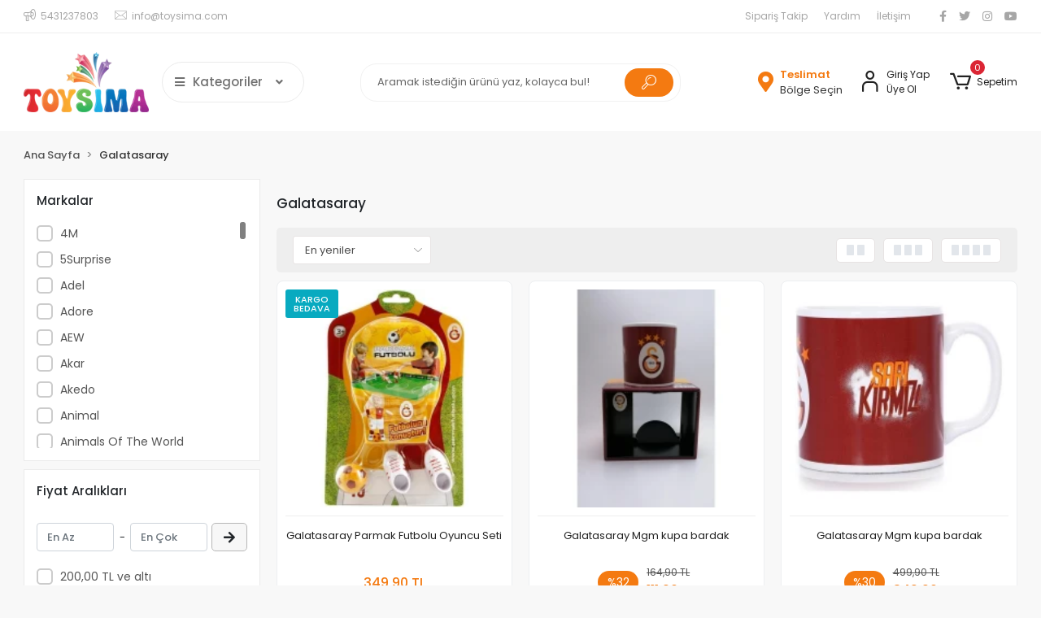

--- FILE ---
content_type: text/html; charset=UTF-8
request_url: https://www.toysima.com/galatasaray
body_size: 32105
content:
<!DOCTYPE html><html lang="tr"><head><meta http-equiv="X-UA-Compatible" content="IE=edge" /><meta http-equiv="Content-Type" content="text/html; charset=utf-8"/><meta name='viewport' content='width=device-width, user-scalable=yes'><link rel="preconnect" href="https://percdn.com/"/><link rel="dns-prefetch" href="https://percdn.com/"/><link rel="icon" href="https://percdn.com/f/281854/b3NDVUoyVXo4clZ3ZUdFOVU1NG5hQT09/images/logo/favicon-6.webp" /><link rel="stylesheet" type="text/css" href="https://www.toysima.com/template/smart/default/assets/plugins/bootstrap.soft.min.css?v=1661412851" /><link rel="stylesheet" type="text/css" href="https://www.toysima.com/template/smart/default/assets/style.min.css?v=1768864864" /><title>Galatasaray</title><meta name="description" content="" /><link href="https://www.toysima.com/galatasaray" rel="canonical" /><meta property="og:title" content="Galatasaray" /><meta property="og:site_name" content="toysima.com" /><meta property="og:type" content="product" /><meta property="og:url" content="https://www.toysima.com/galatasaray?markalar=86" /><meta property="og:keywords" content="" /><meta property="og:description" content="" /><link rel="preconnect" href="https://fonts.googleapis.com"><link rel="preconnect" href="https://fonts.gstatic.com" crossorigin><style type="text/css">
        body {
            font-family: 'Poppins', sans-serif;
        }
        :root{
            --body-bg:#f8f8f8;
            --menu-bg-color: #1c7ad2;
            --menu-color: #ffffff;
            --menu-color-hover: #ffffff;
            --main-color: #f47a11;
            --main-color2: #e7770d;
            --header-top-color: #a6a6a6;
            --header-top-color-hover: #f47a12;
            --add-cart-list: #ffffff;
            --add-cart-list-hover: #ffffff;
            --add-cart-list-bg: #f47a12;
            --add-cart-list-bg-hover: #e7770c;
            --buy-now: #fafafa;
            --buy-now-bg: #949494;
            --buy-now-hover: #ffffff;
            --buy-now-bg-hover: #747272;
            --add-cart-detail:#ffffff;
            --add-cart-detail-bg:#f47a12;
            --add-cart-detail-hover:#ffffff;
            --add-cart-detail-bg-hover:#e5760d;
            --complete-payment:#ffffff;
            --complete-payment-bg:#4dc761;
            --complete-payment-hover:#ffffff;
            --complete-payment-bg-hover:#3aa14b;
            --transition-time: .4s ease-out;
        };
        
    </style><link rel="stylesheet" type="text/css" href="https://www.toysima.com/theme/___panda/assets/style.css?v=1701972538" /><style type="text/css">
                            @media(min-width:1240px){
                .container,
                .container-sm,
                .container-md,
                .container-lg,
                .container-xl {
                    max-width: 1400px !important;
                    width: 97%;
                }
            }
            </style><script type="application/ld+json">{"@context":"https:\/\/schema.org","@type":"Website","url":"https:\/\/www.toysima.com","name":"Toysima Oyuncak","potentialAction":{"@type":"SearchAction","target":"https:\/\/www.toysima.com\/arama?k={search_term_string}","query-input":"required name=search_term_string"}}</script><script type="application/ld+json">{"@context":"https:\/\/schema.org","@type":"Store","name":"Toysima Oyuncak","url":"https:\/\/www.toysima.com","logo":"https:\/\/percdn.com\/f\/281854\/b3NDVUoyVXo4clZ3ZUdFOVU1NG5hQT09\/images\/logo\/logo-7.webp","image":"https:\/\/percdn.com\/f\/281854\/b3NDVUoyVXo4clZ3ZUdFOVU1NG5hQT09\/images\/logo\/logo-7.webp","address":"Ragıb Tüzün Caddesi No:410\/6 Yenimahalle\nAnkara"}</script><script type="application/ld+json">{"@context":"http:\/\/schema.org","@type":"CollectionPage","name":"Galatasaray","description":"","url":"https:\/\/www.toysima.com\/galatasaray"}</script><meta name="yandex-verification" content="931c02dc1b0e4e94" /></head><body class="categories-body "><section class="pattern-group pattern-group-t-0 pattern-group-p-categories "><div class="no-container"><div class="pattern-group-body"><div class="p-g-b-c-wrapper"><div class="p-g-b-c-inner"><div class="p-g-mod p-g-mod-t-28 p-g-mod-header  p-g-mod-trans   "><div class="p-g-mod-body  p-g-mod-body-p-0  "><header class="desktop"><section class="h-contact"><div class="container"><div class="row"><div class="col-md-5"><div class="info"><a href="tel:5431237803" class="item pl-0"><i class="coreicon-megaphone"></i><span>
                                    5431237803
                                </span></a><a href="/cdn-cgi/l/email-protection#85ecebe3eac5f1eafcf6ece8e4abe6eae8" class="item"><i class="coreicon-envelope-1"></i><span>
                                    <span class="__cf_email__" data-cfemail="523b3c343d12263d2b213b3f337c313d3f">[email&#160;protected]</span>
                                </span></a></div></div><div class="col-md-7"><div class="social-media float-right"><a href="https://www.facebook.com" class="fb" target="_blank"><i class="fab fa-facebook-f"></i></a><a href="https://www.twitter.com" class="tw" target="_blank"><i class="fab fa-twitter"></i></a><a href="https://www.instagram.com/toysimastore/" class="ins" target="_blank"><i class="fab fa-instagram"></i></a><a href="https://www.youtube.com" class="yt" target="_blank"><i class="fab fa-youtube"></i></a></div><div class="info float-right"><a href="https://www.toysima.com/siparis-takip-sid0" class="item">Sipariş Takip</a><a href="https://www.toysima.com/yardim" class="item">Yardım</a><a href="https://www.toysima.com/iletisim-sid4" class="item">İletişim</a></div><div class="clearfix"></div></div></div></div></section><section class="h-center"><div class="container"><div class="row"><div class="col-md-4"><div class="logo header-area first"><a href="https://www.toysima.com" ><img src="https://percdn.com/f/281854/b3NDVUoyVXo4clZ3ZUdFOVU1NG5hQT09/images/logo/logo-7.webp" alt="" /></a><div class="h-btn ml-3"><div class="dropdown-category"><div class="btn-categories"><i class="fas fa-bars"></i>
                                           Kategoriler
                                           
                                        <i class="fa fa-angle-down ml-3" aria-hidden="true"></i></div><div class="menu-left menu-left-index"><ul class="f-ul"><li class="f-li"><a class="f-item" href="https://www.toysima.com/kutu-oyunlari-c-52"><span class="name float-left">
                                        Kutu Oyunları
                </span><span class="icon float-right"><i class="fas fa-chevron-right"></i></span><div class="clearfix"></div></a></li><li class="f-li"><a class="f-item" href="https://www.toysima.com/ev-aksesuari-c-58"><span class="name float-left">
                                        Ev Aksesuarı
                </span><span class="icon float-right"><i class="fas fa-chevron-right"></i></span><div class="clearfix"></div></a></li><li class="f-li"><a class="f-item" href="https://www.toysima.com/kutu-oyunlari-c-59"><span class="name float-left">
                                        Kutu Oyunları
                </span><span class="icon float-right"><i class="fas fa-chevron-right"></i></span><div class="clearfix"></div></a></li><li class="f-li"><a class="f-item" href="https://www.toysima.com/0-3-oyuncak-c-61"><span class="name float-left">
                                        0-3  Oyuncak
                </span><span class="icon float-right"><i class="fas fa-chevron-right"></i></span><div class="clearfix"></div></a></li><li class="f-li"><a class="f-item" href="https://www.toysima.com/bul-tak-oyuncaklari-c-62"><span class="name float-left">
                                        Bul tak oyuncakları
                </span><span class="icon float-right"><i class="fas fa-chevron-right"></i></span><div class="clearfix"></div></a></li><li class="f-li"><a class="f-item" href="https://www.toysima.com/yapi-oyuncaklari-c-63"><span class="name float-left">
                                        Yapı Oyuncakları
                </span><span class="icon float-right"><i class="fas fa-chevron-right"></i></span><div class="clearfix"></div></a></li><li class="f-li"><a class="f-item" href="https://www.toysima.com/figur-oyuncaklar-c-65"><span class="name float-left">
                                        Figür Oyuncaklar
                </span><span class="icon float-right"><i class="fas fa-chevron-right"></i></span><div class="clearfix"></div></a><div class="menu-deep-box"><a class="title" href="https://www.toysima.com/figur-oyuncaklar">
                            Figür Oyuncaklar
                        </a></div></li><li class="f-li"><a class="f-item" href="https://www.toysima.com/kategori-oyuncak-egitici-oyun-setleri-oyun-setleri-c-522"><span class="name float-left">
                                        Kategori &gt; Oyuncak &gt; Eğitici Oyun Setleri &gt; Oyun Setleri
                </span><span class="icon float-right"><i class="fas fa-chevron-right"></i></span><div class="clearfix"></div></a></li><li class="f-li"><a class="f-item" href="https://www.toysima.com/kategori-oyuncak-figur-oyuncaklari-karakter-figurleri-c-524"><span class="name float-left">
                                        Kategori &gt; Oyuncak &gt; Figür Oyuncakları &gt; Karakter Figürleri
                </span><span class="icon float-right"><i class="fas fa-chevron-right"></i></span><div class="clearfix"></div></a></li><li class="f-li"><a class="f-item" href="https://www.toysima.com/kategori-oyuncak-oyun-hamuru-c-525"><span class="name float-left">
                                        Kategori &gt; Oyuncak &gt; Oyun Hamuru
                </span><span class="icon float-right"><i class="fas fa-chevron-right"></i></span><div class="clearfix"></div></a></li><li class="f-li"><a href="https://www.toysima.com/arama" class="f-item"><i class="fa fa-plus-square mr-2" aria-hidden="true"></i><span class="name">Tümünü Gör</span></a></li></ul></div></div></div></div></div><div class="col-md-4"><div class="header-area"><div class="search"><form action="https://www.toysima.com/arama" method="get" data-choose-action="redirect" data-smart-product-search-image><div class="input-box"><input type="text" name="k" class="form-control" placeholder="Aramak istediğin ürünü yaz, kolayca bul!"/></div><button type="submit" class="btn btn-orange btn-send"><i class="coreicon-search-1"></i></button></form></div></div></div><div class="col-md-4"><div class="header-area last"><div class="header-bar"><a href="javascript:;" onclick="shippingLocations()"
           data-toggle="tooltip" title=""
           class="button-shipping-location "
           data-shipping-location-tooltip><div class="icon"><i class="fas fa-map-marker-alt"></i></div><div class="text"><span class="name">Teslimat</span><span class="value"
                          data-shipping-location>
                        Bölge Seçin                </span></div></a><div class="bar-link bar-user mr-4"><span class="icon"><i class="coreicon-user-5"></i></span><div class="link"><a href="https://www.toysima.com/uye-giris"><span class="name">Giriş Yap</span></a><a href="https://www.toysima.com/uye-ol"><span class="name">Üye Ol</span></a></div></div><div class="dropdown header-cart-hover"><a class="bar-link bar-cart" href="https://www.toysima.com/sepet" id="console-menu-3" role="button"><span class="icon"><i class="coreicon-cart-2"></i><span class="count" data-cart-quantity>0</span></span><span class="name">Sepetim</span></a><div class="dropdown-menu" aria-labelledby="console-menu-3"><div class="top-header"><span class="title">
                                                Sepetim 
                                                <span class="count2" data-cart-quantity>0 </span><span class="count2-description">Ürün</span></span></div><div class="products" data-cart-products></div><div class="summary" data-cart-summary></div></div></div></div></div></div></div></div></section></header><header class="mobile"><div class="op-black"></div><div class="left"><a href="javascript:;" class="icon-group ml-1 btn-sidebar-menu"><i class="fas fa-align-right"></i></a><a href="javascript:;" class="icon-group ml-1 btn-sidebar-menu ml-2"><i class="coreicon-search-1"></i></a></div><div class="center"><div class="logo"><a href="https://www.toysima.com"><img src="https://percdn.com/f/281854/b3NDVUoyVXo4clZ3ZUdFOVU1NG5hQT09/images/logo/mobil-logo-8.webp" alt="" /></a></div></div><div class="right"><a href="https://www.toysima.com/sepet" class="icon-group mr-3"><i class="coreicon-basket-2"></i><span class="badge" data-cart-quantity>0</span></a><a href="javascript:;" class="icon-group mr-1 btn-sidebar-user"><i class="coreicon-user-5"></i></a></div><div class="clearfix"></div><nav class="sidebar-menu-type-2"><div class="logo-area"><a href="https://www.toysima.com" ><img src="https://percdn.com/f/281854/b3NDVUoyVXo4clZ3ZUdFOVU1NG5hQT09/images/logo/logo-7.webp" alt="" /></a><div class="mobile-menu-close"><i class="fas fa-times"></i></div></div><div class="scrollbar"><section class="mobile-search"><form action="https://www.toysima.com/arama" method="get"  data-choose-action="redirect" data-smart-mobile-product-search-image ><div class="input-box"><input type="text" name="k" class="form-control" placeholder="Ara.." /></div><button type="submit" class="btn btn-orange btn-send"><div><i class="coreicon-search"></i></div></button></form><div class="clearfix"></div></section><div class="mobil-area-title">
                   TÜM KATEGORİLER
                </div><div class="categories"><ul><li class="sc-52"><a href="https://www.toysima.com/kutu-oyunlari-c-52" data-id="52"><span class="name ">Kutu Oyunları</span><div class="clearfix"></div></a></li><li class="sc-58"><a href="https://www.toysima.com/ev-aksesuari-c-58" data-id="58"><span class="name ">Ev Aksesuarı</span><div class="clearfix"></div></a></li><li class="sc-59"><a href="https://www.toysima.com/kutu-oyunlari-c-59" data-id="59"><span class="name ">Kutu Oyunları</span><div class="clearfix"></div></a></li><li class="sc-61"><a href="https://www.toysima.com/0-3-oyuncak-c-61" data-id="61"><span class="name ">0-3  Oyuncak</span><div class="clearfix"></div></a></li><li class="sc-62"><a href="https://www.toysima.com/bul-tak-oyuncaklari-c-62" data-id="62"><span class="name ">Bul tak oyuncakları</span><div class="clearfix"></div></a></li><li class="sc-63"><a href="https://www.toysima.com/yapi-oyuncaklari-c-63" data-id="63"><span class="name ">Yapı Oyuncakları</span><div class="clearfix"></div></a></li><li class="sc-65"><a href="javascript:;" class="btn-categories-show" data-id="65"><span class="name float-left">Figür Oyuncaklar</span><span class="icon float-right"><i class="fas fa-angle-right"></i></span><div class="clearfix"></div></a><ul class="multi categories-list-65"><li class="sc-65-all"><a href="https://www.toysima.com/figur-oyuncaklar-c-65"><span class="name float-left">
                            Tüm
                            Figür Oyuncaklar</span><div class="clearfix"></div></a></li><li class="sc-3243"><a href="javascript:;" class="btn-categories-show" data-id="3243"><span class="name float-left">Figür Oyuncaklar</span><span class="icon float-right"><i class="fas fa-angle-right"></i></span><div class="clearfix"></div></a><ul class="multi categories-list-3243"><li class="sc-3243-all"><a href="https://www.toysima.com/figur-oyuncaklar"><span class="name float-left">
                            Tüm
                            Figür Oyuncaklar</span><div class="clearfix"></div></a></li><li class="sc-3244"><a href="https://www.toysima.com/figur-oyuncaklar-3611" data-id="3244"><span class="name ">Figür Oyuncaklar</span><div class="clearfix"></div></a></li></ul></li></ul></li><li class="sc-522"><a href="https://www.toysima.com/kategori-oyuncak-egitici-oyun-setleri-oyun-setleri-c-522" data-id="522"><span class="name ">Kategori > Oyuncak > Eğitici Oyun Setleri > Oyun Setleri</span><div class="clearfix"></div></a></li><li class="sc-524"><a href="https://www.toysima.com/kategori-oyuncak-figur-oyuncaklari-karakter-figurleri-c-524" data-id="524"><span class="name ">Kategori > Oyuncak > Figür Oyuncakları > Karakter Figürleri</span><div class="clearfix"></div></a></li><li class="sc-525"><a href="https://www.toysima.com/kategori-oyuncak-oyun-hamuru-c-525" data-id="525"><span class="name ">Kategori > Oyuncak > Oyun Hamuru</span><div class="clearfix"></div></a></li><li class="sc-528"><a href="https://www.toysima.com/kategori-kutu-oyunlari-masa-oyunlari-c-528" data-id="528"><span class="name ">Kategori > Kutu Oyunları > Masa Oyunları</span><div class="clearfix"></div></a></li><li class="sc-530"><a href="https://www.toysima.com/kategori-oyuncak-oyuncak-robotlar-c-530" data-id="530"><span class="name ">Kategori > Oyuncak > Oyuncak Robotlar</span><div class="clearfix"></div></a></li><li class="sc-531"><a href="https://www.toysima.com/kategori-oyuncak-lego-ve-parcali-bloklar-c-531" data-id="531"><span class="name ">Kategori > Oyuncak > Lego ve Parçalı Bloklar</span><div class="clearfix"></div></a></li><li class="sc-540"><a href="https://www.toysima.com/kategori-oyuncak-egitici-bebek-oyuncaklari-donence-ve-projektorler-c-540" data-id="540"><span class="name ">Kategori > Oyuncak > Eğitici Bebek Oyuncakları > Dönence ve Projektörler</span><div class="clearfix"></div></a></li><li class="sc-545"><a href="https://www.toysima.com/kategori-oyuncak-oyuncak-araclar-oyuncak-tirlar-c-545" data-id="545"><span class="name ">Kategori > Oyuncak > Oyuncak Araçlar > Oyuncak Tırlar</span><div class="clearfix"></div></a></li><li class="sc-556"><a href="https://www.toysima.com/kategori-oyuncak-oyuncak-araclar-oyuncak-is-makinalari-c-556" data-id="556"><span class="name ">Kategori > Oyuncak > Oyuncak Araçlar > Oyuncak İş Makinaları</span><div class="clearfix"></div></a></li><li class="sc-557"><a href="https://www.toysima.com/kategori-kitap-ve-kirtasiye-okul-cantalari-sirt-cantasi-c-557" data-id="557"><span class="name ">Kategori > Kitap ve Kırtasiye > Okul Çantaları > Sırt Çantası</span><div class="clearfix"></div></a></li><li class="sc-586"><a href="https://www.toysima.com/kategori-cocuk-oda-aksesuarlari-resim-cerceveleri-c-586" data-id="586"><span class="name ">Kategori > Çocuk Oda Aksesuarları > Resim Çerçeveleri</span><div class="clearfix"></div></a></li><li class="sc-590"><a href="https://www.toysima.com/kategori-oyuncak-oyuncak-araclar-oyuncak-itfaiyeler-c-590" data-id="590"><span class="name ">Kategori > Oyuncak > Oyuncak Araçlar > Oyuncak İtfaiyeler</span><div class="clearfix"></div></a></li><li class="sc-595"><a href="https://www.toysima.com/kategori-tv-oyun-ve-elektronik-tv-video-oyunlari-c-595" data-id="595"><span class="name ">Kategori > TV Oyun ve Elektronik > TV - Video Oyunları</span><div class="clearfix"></div></a></li><li class="sc-607"><a href="https://www.toysima.com/kategori-kostum-ve-aksesuar-kostumler-cocuk-kostumleri-c-607" data-id="607"><span class="name ">Kategori > Kostüm ve Aksesuar > Kostümler > Çocuk Kostümleri</span><div class="clearfix"></div></a></li><li class="sc-610"><a href="https://www.toysima.com/kategori-cocuk-oda-aksesuarlari-duvar-susleri-c-610" data-id="610"><span class="name ">Kategori > Çocuk Oda Aksesuarları > Duvar Süsleri</span><div class="clearfix"></div></a></li><li class="sc-943"><a href="https://www.toysima.com/ofis-urunleri/kagit-urunleri/fotokopi-kagitlari-c-943" data-id="943"><span class="name ">Fotokopi Kağıtları</span><div class="clearfix"></div></a></li><li class="sc-1332"><a href="https://www.toysima.com/mutfak-gerecleri-fircalar-c-1332" data-id="1332"><span class="name ">Mutfak Gereçleri >>> Fırçalar</span><div class="clearfix"></div></a></li><li class="sc-1339"><a href="https://www.toysima.com/mutfak-gerecleri-baharatlik-ve-cam-urunleri-c-1339" data-id="1339"><span class="name ">Mutfak Gereçleri >>> Baharatlık ve Cam ürünleri</span><div class="clearfix"></div></a></li><li class="sc-1360"><a href="https://www.toysima.com/figur-bebekler-c-1360" data-id="1360"><span class="name ">Figür Bebekler</span><div class="clearfix"></div></a></li><li class="sc-2092"><a href="https://www.toysima.com/ebru-boyalari-ve-yrd.-malz." data-id="2092"><span class="name ">Ebru Boyaları Ve Yrd. Malz.</span><div class="clearfix"></div></a></li><li class="sc-2772"><a href="https://www.toysima.com/elektronik-aksesuarlar-4026" data-id="2772"><span class="name ">Elektronik Aksesuarlar</span><div class="clearfix"></div></a></li><li class="sc-2782"><a href="javascript:;" class="btn-categories-show" data-id="2782"><span class="name float-left">Otomobil & Motosiklet</span><span class="icon float-right"><i class="fas fa-angle-right"></i></span><div class="clearfix"></div></a><ul class="multi categories-list-2782"><li class="sc-2782-all"><a href="https://www.toysima.com/otomobil-motosiklet"><span class="name float-left">
                            Tüm
                            Otomobil & Motosiklet</span><div class="clearfix"></div></a></li><li class="sc-3028"><a href="https://www.toysima.com/arac-sarji" data-id="3028"><span class="name ">Araç Şarjı</span><div class="clearfix"></div></a></li></ul></li><li class="sc-3031"><a href="https://www.toysima.com/kulakliklar" data-id="3031"><span class="name ">kulaklıklar</span><div class="clearfix"></div></a></li></ul></div><div class="mobil-area-title">
                    YARDIM MERKEZİ
                </div><div class="mobil-area-2"><div class="short-link border-1"><a href="https://www.toysima.com/uye-giris"><i class="coreicon-user-3"></i>
                                    Giriş Yap
                                </a></div><div class="short-link border-2"><a href="https://www.toysima.com/uye-ol"><i class="coreicon-user-4"></i>
                                    Üye Ol
                                </a></div><div class="short-link border-3"><a href="https://www.toysima.com/siparis-takip-sid0"><i class="coreicon-cart"></i>
                                Sipariş Takip
                            </a></div><div class="short-link border-4"><a href="https://www.toysima.com/sss-sid0"><i class="coreicon-note"></i> 
                                S.S.S
                            </a></div></div></div></div></nav><nav class="sidebar-user"><div class="title">
                Hesabım
                <a href="javascript:;" class="btn-sidebar-user btn-close"><i class="fas fa-times-circle"></i></a></div><div class="scrollbar"><div class="login-menu"><a href="https://www.toysima.com/uye-giris"><i class="coreicon-user-5"></i> Giriş Yap</a><a href="https://www.toysima.com/uye-ol"><i class="coreicon-user-5"></i> Üye Ol</a><a href="https://www.toysima.com/uye-giris?sayfa=sifre"><i class="coreicon-user-5"></i>Şifremi Unuttum</a></div><div class="title-alt">
                    Müşteri Hizmetleri
                </div><div class="footer-links"><ul><li><a href="javascript:;"><i class="coreicon-megaphone mr-2"></i>
                                5431237803
                            </a></li><li><a href="/cdn-cgi/l/email-protection#a7cec9c1c8e7d3c8ded4cecac689c4c8ca"><i class="coreicon-envelope-1 mr-2"></i><span>
                                    <span class="__cf_email__" data-cfemail="1e777078715e6a71676d77737f307d7173">[email&#160;protected]</span>
                                </span></a></li></ul></div><div class="title-alt">
                    Diğer
                </div><div class="footer-links"><ul><li><a href="https://www.toysima.com/hakkimizda-sID1">
                                    Hakkımızda
                                </a></li><li><a href="https://www.toysima.com/kullanici-sozlesmesi-sID3">
                                    Kullanıcı Sözleşmesi
                                </a></li><li><a href="https://www.toysima.com/iletisim-sid4">
                                    İletişim
                                </a></li><li><a href="https://www.toysima.com/mesafeli-satis-sozlesmesi-sID5">
                                    Mesafeli Satış Sözleşmesi
                                </a></li><li><a href="https://www.toysima.com/gizlilik-ve-guvenlik-sozlesmesi-sID6">
                                    Gizlilik ve Güvenlik Sözleşmesi
                                </a></li><li><a href="https://www.toysima.com/cerez-potikasi-sID7">
                                    Çerez Potikası
                                </a></li><li><a href="https://www.toysima.com/site-kullanim-kosullari-sID8">
                                    Site Kullanım Koşulları
                                </a></li><li><a href="https://www.toysima.com/kvkk-aydinlatma-metni-sID9">
                                    KVKK Aydınlatma Metni
                                </a></li><li><a href="https://www.toysima.com/kvkk-basvuru-formu-sID10">
                                    KVKK Başvuru Formu
                                </a></li><li><a href="https://www.toysima.com/kvkk-politika-belgemiz-sID11">
                                    Kvkk Politika Belgemiz
                                </a></li><li><a href="https://www.toysima.com/sss-sid0">
                                    Sıkça Sorulan Sorular
                                </a></li><li><a href="https://www.toysima.com/siparis-takip-sid0">
                                    Sipariş Takip
                                </a></li><li><a href="https://www.toysima.com/havale-bildirim-sid0">
                                    Havale Bildirimleri
                                </a></li></ul></div></div></nav></header><div class="mobile-header-space"></div></div></div></div></div></div></div></section><section class="pattern-group pattern-group-t-0 pattern-group-p-categories "><div class="container"><div class="pattern-group-body"><div class="row"><div class="col-list col-0 d-none col-sm-0 d-sm-none col-md-12 d-md-block col-lg-12 d-lg-block col-xl-12 d-xl-block p-g-b-c-0"><div class="p-g-b-c-wrapper"><div class="p-g-b-c-inner"><div class="p-g-mod p-g-mod-t-19 p-g-mod-breadcrumb  p-g-mod-trans   "><div class="p-g-mod-body  p-g-mod-body-p-0  "><nav aria-label="breadcrumb" class="breadcrumb-wrapper"><ol class="breadcrumb" itemscope itemtype="http://schema.org/BreadcrumbList"><li class="breadcrumb-item" itemprop="itemListElement" itemscope itemtype="http://schema.org/ListItem"><a itemprop="item" href="https://www.toysima.com"><span itemprop='name'>Ana Sayfa</span><meta itemprop="position" content="1" /></a></li><li class="breadcrumb-item" itemprop="itemListElement" itemscope itemtype="http://schema.org/ListItem"><a itemprop="item" href="https://www.toysima.com/galatasaray"><span itemprop='name'>Galatasaray</span><meta itemprop="position" content="2" /></a></li></ol></nav></div></div></div></div></div></div></div></div></section><section class="pattern-group pattern-group-t-0 pattern-group-p-categories "><div class="container"><div class="pattern-group-body"><div class="row"><div class="col-list col-0 d-none col-sm-0 d-sm-none col-md-0 d-md-none col-lg-3 d-lg-block col-xl-3 d-xl-block p-g-b-c-0"><div class="p-g-b-c-wrapper"><div class="p-g-b-c-inner"><div class="p-g-mod p-g-mod-t-35 p-g-mod-t-cat-filter   "><div class="p-g-mod-body  "><div class="text-center"><div class="spinner-border text-secondary" role="status"><span class="sr-only">Yükleniyor...</span></div></div></div></div><div class="p-g-mod p-g-mod-t-21 p-g-mod-t-cat-filter   p-g-mod-t-cat-display-0"><div class="p-g-mod-header "><div class="p-g-m-h-info"><div class="p-g-m-h-i-title">
                            Alt Kategoriler
                        </div></div></div><div class="p-g-mod-body  "><div class="category-filter-list cat-display-type-0" data-smart-cat-filter="sub-categories"></div></div></div><div class="p-g-mod p-g-mod-t-22 p-g-mod-t-cat-filter   p-g-mod-t-cat-display-0"><div class="p-g-mod-header "><div class="p-g-m-h-info"><div class="p-g-m-h-i-title">
                            Markalar
                        </div></div></div><div class="p-g-mod-body  "><div class="category-filter-list" data-smart-cat-filter="brands"></div></div></div><div class="p-g-mod p-g-mod-t-23 p-g-mod-t-cat-filter   p-g-mod-t-cat-display-0"><div class="p-g-mod-header "><div class="p-g-m-h-info"><div class="p-g-m-h-i-title">
                            Nitelikler
                        </div></div></div><div class="p-g-mod-body  "><div class="category-filter-list" data-smart-cat-filter="attributes"></div></div></div><div class="p-g-mod p-g-mod-t-24 p-g-mod-t-cat-filter   p-g-mod-t-cat-display-0"><div class="p-g-mod-header "><div class="p-g-m-h-info"><div class="p-g-m-h-i-title">
                            Fiyat Aralıkları
                        </div></div></div><div class="p-g-mod-body  "><div class="category-price-inputs" data-smart-cat-filter="price-inputs"><input class="form-control number-input" name="smart-cat-min-price"
               data-smart-cat-search="1" placeholder="En Az"
               value="" /><span class="seperator">-</span><input class="form-control number-input" name="smart-cat-max-price"
               data-smart-cat-search="1" placeholder="En Çok"
               value=""/><button class="btn" type="button" data-smart-cat-price-button><i class="fas fa-arrow-right"></i></button></div><div class="category-filter-list" data-smart-cat-filter="price-ranges"></div></div></div><div class="p-g-mod p-g-mod-t-25 p-g-mod-t-cat-filter   p-g-mod-t-cat-display-0"><div class="p-g-mod-header "><div class="p-g-m-h-info"><div class="p-g-m-h-i-title">
                            Listeleme
                        </div></div></div><div class="p-g-mod-body  "><div class="category-filter-list"><div class="list-wrap" data-simplebar data-simplebar-auto-hide="false"><ul class="list"><li><div class="lag-checkbox"><input id="cat-filter-list-stoktakiler" name="smart-cat-list" value="stoktakiler" data-smart-cat-search="1" type="radio" ><label for="cat-filter-list-stoktakiler">Sadece stoktakileri göster</label><span></span></div></li><li><div class="lag-checkbox"><input id="cat-filter-list-uk" name="smart-cat-list" value="uk" data-smart-cat-search="1" type="radio" ><label for="cat-filter-list-uk">Ücretsiz Kargo</label><span></span></div></li></ul></div></div></div></div><div class="p-g-mod p-g-mod-t-26    p-g-mod-t-cat-display-0"><div class="p-g-mod-body  p-g-mod-body-p-0  "><div class="buttons"><a href="https://www.toysima.com/galatasaray" class="btn btn-secondary">
            Seçimleri Temizle
        </a><a href="javascript:;" onclick="hideSmartCategoryPopup()" class="btn btn-success d-block d-sm-block d-md-block d-lg-none">
            Ürünleri Listele
        </a></div></div></div></div></div></div><div class="col-list col-12 d-block col-sm-12 d-sm-block col-md-12 d-md-block col-lg-9 d-lg-block col-xl-9 d-xl-block p-g-b-c-1"><div class="p-g-b-c-wrapper"><div class="p-g-b-c-inner"><div class="p-g-mod p-g-mod-t-20 p-g-mod-pagination  p-g-mod-trans   "><div class="p-g-mod-header  p-g-mod-header-p-0 "><div class="p-g-m-h-info"><h1 class="p-g-m-h-i-title">
                            Galatasaray
                    </h1></div></div><div class="p-g-mod-body  p-g-mod-body-p-0  "><div class="d-none d-lg-block"><div class="category-filter-order"><div class="list-wrap"><ul class="list"><li><select class="form-control form-select category-filter-order-desktop"
                                onchange="catFilterOrder(this)"><option  selected value="en-yeniler">En yeniler</option><option   value="cok-satanlar">En çok satanlar</option><option   value="a-z">Ürün adı (A-Z)</option><option   value="z-a">Ürün adı (Z-A)</option><option   value="en-dusuk-fiyat">En düşük fiyat</option><option   value="en-yuksek-fiyat">En yüksek fiyat</option><option   value="en-cok-oylanan">En çok oylananlar</option></select><li class="category-filter-order-mobile"><div class="lag-checkbox"><input id="cat-filter-order-en-yeniler" name="smart-cat-siralama" value="en-yeniler" data-search-value="en-yeniler" data-smart-cat-search="1" type="radio" checked><label for="cat-filter-order-en-yeniler">En yeniler</label></div></li><li class="category-filter-order-mobile"><div class="lag-checkbox"><input id="cat-filter-order-cok-satanlar" name="smart-cat-siralama" value="cok-satanlar" data-search-value="cok-satanlar" data-smart-cat-search="1" type="radio" ><label for="cat-filter-order-cok-satanlar">En çok satanlar</label></div></li><li class="category-filter-order-mobile"><div class="lag-checkbox"><input id="cat-filter-order-a-z" name="smart-cat-siralama" value="a-z" data-search-value="a-z" data-smart-cat-search="1" type="radio" ><label for="cat-filter-order-a-z">Ürün adı (A-Z)</label></div></li><li class="category-filter-order-mobile"><div class="lag-checkbox"><input id="cat-filter-order-z-a" name="smart-cat-siralama" value="z-a" data-search-value="z-a" data-smart-cat-search="1" type="radio" ><label for="cat-filter-order-z-a">Ürün adı (Z-A)</label></div></li><li class="category-filter-order-mobile"><div class="lag-checkbox"><input id="cat-filter-order-en-dusuk-fiyat" name="smart-cat-siralama" value="en-dusuk-fiyat" data-search-value="en-dusuk-fiyat" data-smart-cat-search="1" type="radio" ><label for="cat-filter-order-en-dusuk-fiyat">En düşük fiyat</label></div></li><li class="category-filter-order-mobile"><div class="lag-checkbox"><input id="cat-filter-order-en-yuksek-fiyat" name="smart-cat-siralama" value="en-yuksek-fiyat" data-search-value="en-yuksek-fiyat" data-smart-cat-search="1" type="radio" ><label for="cat-filter-order-en-yuksek-fiyat">En yüksek fiyat</label></div></li><li class="category-filter-order-mobile"><div class="lag-checkbox"><input id="cat-filter-order-en-cok-oylanan" name="smart-cat-siralama" value="en-cok-oylanan" data-search-value="en-cok-oylanan" data-smart-cat-search="1" type="radio" ><label for="cat-filter-order-en-cok-oylanan">En çok oylananlar</label></div></li></li><li><div class="product-view-select"><a href="javascript:;" class="two-view" onclick="categoryViewType(6, 6, 2)"><div></div><div></div></a><a href="javascript:;" class="three-view" onclick="categoryViewType(4, 4, 3)"><div></div><div></div><div></div></a><a href="javascript:;" class="four-view" onclick="categoryViewType(4, 3, 4)"><div></div><div></div><div></div><div></div></a></div></li></ul></div></div></div><div class="d-block d-sm-block d-md-block d-lg-none"><div class="cat-responsive-buttons"><div class="btn-group"><button class="btn btn-outline-dark" onclick="showSmartCategoryPopup('filter')">Filtreleme</button><button class="btn btn-outline-dark" onclick="showSmartCategoryPopup('order')">Sıralama</button></div></div><div class="cat-responsive-popup d-none"><div class="c-r-p-content"></div><div class="c-r-p-bar"></div></div></div><div class="row"><div class="col-6 col-sm-6 col-md-6 col-lg-4 col-xl-4 col-list-p-v-1"><div class="card-product"><div class="card-product-inner"><div class="free-cargo-badge">KARGO BEDAVA</div><div class="image-wrapper"><a href="https://www.toysima.com/galatasaray-parmak-futbolu-oyuncu-seti-urun38522.html" class="c-p-i-link" title="Galatasaray Parmak Futbolu Oyuncu Seti"><div class="image"><img class="img-auto lazy-load " data-src="https://percdn.com/f/281854/b3NDVUoyVXA3TFZ3ZUdGdUg4OG5hN2dQYmNFPQ/images/urunler/607353c9bc51b-31991-1.webp" alt="Galatasaray Parmak Futbolu Oyuncu Seti" data-image-1="https://percdn.com/f/281854/b3NDVUoyVXA3TFZ3ZUdGdUg4OG5hN2dQYmNFPQ/images/urunler/607353c9bc51b-31991-1.webp" data-image-2="https://percdn.com/f/281854/b3NDVUoyVXA3TFZ3ZUdGdUg4OG5hN2dQYmNFPQ/images/urunler/607353c9d8763-99258-2.webp" data-image-type="hover-image" src="[data-uri]"></div></a></div><a href="https://www.toysima.com/galatasaray-parmak-futbolu-oyuncu-seti-urun38522.html" class="c-p-i-link" title="Galatasaray Parmak Futbolu Oyuncu Seti"><div class="title">
                Galatasaray Parmak Futbolu Oyuncu Seti
            </div><div class="card-product-content"></div><div class="price-group"><div class="prices"><div class="sale-price ">349,90 TL</div></div></div></a><div class="cart-unit-basket-container"><div class="quantity-unit-container"><div class="quantity" data-product-card-quantity="38522"><a href="javascript:;" class="btn btn-minus"
                        onclick="productQuantityBox(
                        'decrement',
                        'div[data-product-card-quantity=\'38522\']'
                        )"><i class="fas fa-minus"></i></a><input class="form-control" name="quantity" 
                        data-quantity-type="1" value="1"
                        onkeypress="return productQuantityBox(
                        'change',
                        'div[data-product-card-quantity=\'38522\']',
                        event)"/><a href="javascript:;" class="btn btn-plus"
                        onclick="productQuantityBox(
                        'increment',
                        'div[data-product-card-quantity=\'38522\']'
                        )"><i class="fas fa-plus"></i></a></div><div class="product-unit">
                        Adet
                    </div></div><div class="buttons"><a href="javascript:;" onclick="addCart(38522, 'card')"
                           class="btn btn-cart">
                           Sepete Ekle
                        </a></div></div></div></div></div><div class="col-6 col-sm-6 col-md-6 col-lg-4 col-xl-4 col-list-p-v-1"><div class="card-product"><div class="card-product-inner"><div class="image-wrapper"><a href="https://www.toysima.com/galatasaray-mgm-kupa-bardak-3802" class="c-p-i-link" title="Galatasaray Mgm kupa bardak"><div class="image"><img class="img-auto lazy-load " data-src="https://percdn.com/f/281854/b3NDVUoyVXA3TFZ3ZUdGdUg4OG5hN2dQYmNFPQ/images/urunler/galatasaray-mgm-kupa-bardak-841930.webp" alt="Galatasaray Mgm kupa bardak"  src="[data-uri]"></div></a></div><a href="https://www.toysima.com/galatasaray-mgm-kupa-bardak-3802" class="c-p-i-link" title="Galatasaray Mgm kupa bardak"><div class="title">
                Galatasaray Mgm kupa bardak
            </div><div class="card-product-content"></div><div class="price-group"><div class="discount">%32</div><div class="prices"><div class="list-price">164,90 TL</div><div class="sale-price ">111,90 TL</div></div></div></a><div class="cart-unit-basket-container"><div class="quantity-unit-container"><div class="quantity" data-product-card-quantity="67001"><a href="javascript:;" class="btn btn-minus"
                        onclick="productQuantityBox(
                        'decrement',
                        'div[data-product-card-quantity=\'67001\']'
                        )"><i class="fas fa-minus"></i></a><input class="form-control" name="quantity" 
                        data-quantity-type="1" value="1"
                        onkeypress="return productQuantityBox(
                        'change',
                        'div[data-product-card-quantity=\'67001\']',
                        event)"/><a href="javascript:;" class="btn btn-plus"
                        onclick="productQuantityBox(
                        'increment',
                        'div[data-product-card-quantity=\'67001\']'
                        )"><i class="fas fa-plus"></i></a></div><div class="product-unit">
                        Adet
                    </div></div><div class="buttons"><a href="javascript:;" onclick="addCart(67001, 'card')" class="btn btn-cart disabled">
                            Stokta Yok
                        </a></div></div></div></div></div><div class="col-6 col-sm-6 col-md-6 col-lg-4 col-xl-4 col-list-p-v-1"><div class="card-product"><div class="card-product-inner"><div class="image-wrapper"><a href="https://www.toysima.com/besiktas-mgm-kupa-bardak" class="c-p-i-link" title="Galatasaray Mgm kupa bardak"><div class="image"><img class="img-auto lazy-load " data-src="https://percdn.com/f/281854/b3NDVUoyVTArYkI4Tmk4Z0hjOXJKYm9QSVl5OA/p/galatasaray-mgm-kupa-bardak-9411098215528-sw500sh500.webp" alt="Galatasaray Mgm kupa bardak" data-image-1="https://percdn.com/f/281854/b3NDVUoyVTArYkI4Tmk4Z0hjOXJKYm9QSVl5OA/p/galatasaray-mgm-kupa-bardak-9411098215528-sw500sh500.webp" data-image-2="https://percdn.com/f/281854/b3NDVUoyVTArYkI4Tmk4Z0hjOXJKYm9QSVl5OA/p/galatasaray-mgm-kupa-bardak-6277213641215-sw500sh500.webp" data-image-type="hover-image" src="[data-uri]"></div></a></div><a href="https://www.toysima.com/besiktas-mgm-kupa-bardak" class="c-p-i-link" title="Galatasaray Mgm kupa bardak"><div class="title">
                Galatasaray Mgm kupa bardak
            </div><div class="card-product-content"></div><div class="price-group"><div class="discount">%30</div><div class="prices"><div class="list-price">499,90 TL</div><div class="sale-price ">349,90 TL</div></div></div></a><div class="cart-unit-basket-container"><div class="quantity-unit-container"><div class="quantity" data-product-card-quantity="43974"><a href="javascript:;" class="btn btn-minus"
                        onclick="productQuantityBox(
                        'decrement',
                        'div[data-product-card-quantity=\'43974\']'
                        )"><i class="fas fa-minus"></i></a><input class="form-control" name="quantity" 
                        data-quantity-type="1" value="1"
                        onkeypress="return productQuantityBox(
                        'change',
                        'div[data-product-card-quantity=\'43974\']',
                        event)"/><a href="javascript:;" class="btn btn-plus"
                        onclick="productQuantityBox(
                        'increment',
                        'div[data-product-card-quantity=\'43974\']'
                        )"><i class="fas fa-plus"></i></a></div><div class="product-unit">
                        Adet
                    </div></div><div class="buttons"><a href="javascript:;" onclick="addCart(43974, 'card')" class="btn btn-cart disabled">
                            Stokta Yok
                        </a></div></div></div></div></div><div class="col-6 col-sm-6 col-md-6 col-lg-4 col-xl-4 col-list-p-v-1"><div class="card-product"><div class="card-product-inner"><div class="free-cargo-badge">KARGO BEDAVA</div><div class="image-wrapper"><a href="https://www.toysima.com/maisto-galatasaray-1967-ford-mustang-rc-araba-1-24-urun15915.html" class="c-p-i-link" title="Maisto Galatasaray 1967 Ford Mustang Rc Araba 1:24"><div class="image"><img class="img-auto lazy-load " data-src="https://percdn.com/f/281854/b3NDVUoyVXA3TFZ3ZUdGdUg4OG5hN2dQYmNFPQ/images/urunler/5f60b8faeb5d6-33000-1.webp" alt="Maisto Galatasaray 1967 Ford Mustang Rc Araba 1:24" data-image-1="https://percdn.com/f/281854/b3NDVUoyVXA3TFZ3ZUdGdUg4OG5hN2dQYmNFPQ/images/urunler/5f60b8faeb5d6-33000-1.webp" data-image-2="https://percdn.com/f/281854/b3NDVUoyVXA3TFZ3ZUdGdUg4OG5hN2dQYmNFPQ/images/urunler/5f60b8fb142fa-69149-2.webp" data-image-type="hover-image" src="[data-uri]"></div></a></div><a href="https://www.toysima.com/maisto-galatasaray-1967-ford-mustang-rc-araba-1-24-urun15915.html" class="c-p-i-link" title="Maisto Galatasaray 1967 Ford Mustang Rc Araba 1:24"><div class="title">
                Maisto Galatasaray 1967 Ford Mustang Rc Araba 1:24
            </div><div class="card-product-content"></div><div class="price-group"><div class="discount">%29</div><div class="prices"><div class="list-price">2.188,90 TL</div><div class="sale-price ">1.556,90 TL</div></div></div></a><div class="cart-unit-basket-container"><div class="quantity-unit-container"><div class="quantity" data-product-card-quantity="15915"><a href="javascript:;" class="btn btn-minus"
                        onclick="productQuantityBox(
                        'decrement',
                        'div[data-product-card-quantity=\'15915\']'
                        )"><i class="fas fa-minus"></i></a><input class="form-control" name="quantity" 
                        data-quantity-type="1" value="1"
                        onkeypress="return productQuantityBox(
                        'change',
                        'div[data-product-card-quantity=\'15915\']',
                        event)"/><a href="javascript:;" class="btn btn-plus"
                        onclick="productQuantityBox(
                        'increment',
                        'div[data-product-card-quantity=\'15915\']'
                        )"><i class="fas fa-plus"></i></a></div><div class="product-unit">
                        Adet
                    </div></div><div class="buttons"><a href="javascript:;" onclick="addCart(15915, 'card')" class="btn btn-cart disabled">
                            Stokta Yok
                        </a></div></div></div></div></div></div><div class="pagination-wrapper"><nav class="pagination-nav"><ul class="pagination"></ul></nav></div></div></div></div></div></div></div></div></div></section><section class="pattern-group pattern-group-t-0 pattern-group-p-categories "><div class="no-container"><div class="pattern-group-body"><div class="p-g-b-c-wrapper"><div class="p-g-b-c-inner"><div class="p-g-mod p-g-mod-t-29 p-g-mod-footer  p-g-mod-trans   "><div class="p-g-mod-body  p-g-mod-body-p-0  "><div class="info-bar-1"><div class="container"><div class="icons"><div class="icon-group"><i class="coreicon-cargo-4"></i><div class="inf"><div class="name">Hızlı Teslimat</div><div class="description">Siparişleriniz en kısa sürede elinize ulaşır.</div></div></div><div class="icon-group"><i class="coreicon-credit-card"></i><div class="inf"><div class="name">Güvenli Alışveriş</div><div class="description">Güvenli ve kolay ödeme sistemi</div></div></div><div class="icon-group"><i class="coreicon-box-1"></i><div class="inf"><div class="name">Geniş Ürün Yelpazesi</div><div class="description">Binlerce ürün ve kampanya seçeneği</div></div></div><div class="icon-group"><i class="coreicon-time-1"></i><div class="inf"><div class="name">7 / 24 DESTEK</div><div class="description">Öneri ve şikayetlerinizi bize iletebilirsiniz.</div></div></div></div></div></div><footer><div class="bb"><div class="container"><div class="row"><div class="col-md-12"><div class="info"><div class="row"><div class="col"><div class="title text-left" onclick="mobileFooterToggle(1)">KURUMSAL</div><div class="fs f1"><ul><li><a href="https://www.toysima.com/hakkimizda-sID1">
                                                        Hakkımızda
                                                    </a></li><li><a href="https://www.toysima.com/kullanici-sozlesmesi-sID3">
                                                        Kullanıcı Sözleşmesi
                                                    </a></li><li><a href="https://www.toysima.com/iletisim-sid4">
                                                        İletişim
                                                    </a></li><li><a href="https://www.toysima.com/mesafeli-satis-sozlesmesi-sID5">
                                                        Mesafeli Satış Sözleşmesi
                                                    </a></li><li><a href="https://www.toysima.com/gizlilik-ve-guvenlik-sozlesmesi-sID6">
                                                        Gizlilik ve Güvenlik Sözleşmesi
                                                    </a></li><li><a href="https://www.toysima.com/cerez-potikasi-sID7">
                                                        Çerez Potikası
                                                    </a></li><li><a href="https://www.toysima.com/site-kullanim-kosullari-sID8">
                                                        Site Kullanım Koşulları
                                                    </a></li><li><a href="https://www.toysima.com/kvkk-aydinlatma-metni-sID9">
                                                        KVKK Aydınlatma Metni
                                                    </a></li><li><a href="https://www.toysima.com/kvkk-basvuru-formu-sID10">
                                                        KVKK Başvuru Formu
                                                    </a></li><li><a href="https://www.toysima.com/kvkk-politika-belgemiz-sID11">
                                                        Kvkk Politika Belgemiz
                                                    </a></li></ul></div></div><div class="col"><div class="title text-left" onclick="mobileFooterToggle(4)">MÜŞTERİ HİZMETLERİ</div><div class="fs f4"><ul><li><a href="https://www.toysima.com/sss-sid0">
                                                        Sıkça Sorulan Sorular
                                                    </a></li><li><a href="https://www.toysima.com/siparis-takip-sid0">
                                                        Sipariş Takip
                                                    </a></li><li><a href="https://www.toysima.com/havale-bildirim-sid0">
                                                        Havale Bildirimleri
                                                    </a></li></ul></div></div><div class="col"><div class="title text-left" onclick="mobileFooterToggle(2)">KATEGORİLER</div><div class="fs f2"><ul><li><a href="https://www.toysima.com/kutu-oyunlari-c-52">
                                                        Kutu Oyunları
                                                    </a></li><li><a href="https://www.toysima.com/ev-aksesuari-c-58">
                                                        Ev Aksesuarı
                                                    </a></li><li><a href="https://www.toysima.com/kutu-oyunlari-c-59">
                                                        Kutu Oyunları
                                                    </a></li><li><a href="https://www.toysima.com/0-3-oyuncak-c-61">
                                                        0-3  Oyuncak
                                                    </a></li><li><a href="https://www.toysima.com/bul-tak-oyuncaklari-c-62">
                                                        Bul tak oyuncakları
                                                    </a></li></ul></div></div><div class="col "><div class="title text-left" onclick="mobileFooterToggle(3)">BİZE ULAŞIN</div><div class="fs f3"><p ibm="" plex="" sans=""><span style="color:#ffffff;"><span style="font-size:14px;">Haftai&ccedil;i 09:00 - 19:00&nbsp;Cumartesi 10:00 - 17:00 saatleri arasında ulaşabilirsiniz.</span></span></p><div id="ETBIS"><div id="4261678563048255"><a href="https://etbis.eticaret.gov.tr/sitedogrulama/4261678563048255" target="_blank"><img src="data:image/jpeg;base64, [base64]/3fvcPe/decvuBvj0+57f7yHstHvfuefOnHPmzNyvGcLS4F//+tcAZsyYEdZYY41omVJsbGxM6r/zzjst8rp06RImT56c5JfDddddl9Xr169fmtqMX/7ylwVt5/nyyy8n5YYNGxaWXXbZJO3CCy9M0sB3v/vdFnViPProo9MaIRxyyCFJ2kYbbRQWLVqUpjbje9/7XpLftWvXNKUZc+fODeuuu26Sf9RRR6WpIfzkJz/JrtVOPmNMEMtsNSUI06dPD8sss0y0TCk2NDQk9WOCABcvXpzkl0N7BeG5555Lyg0dOjRLu+CCC5I0sOOOOxaUL8aDDjoordEsCJtsskmaUoiddtopyd9jjz3SlEKsv/76Sf6XIgibbrppOOGEE1rFH/zgB1mDEgQk+Fe/[base64]/wivUTlqK6uVmOZIHg8++yzWX6M119/fVqyGV4QHnvssTQ1hI4dOxbUhb169Upzm1GpIHTu3LniUebGG2/M2hT33nvvNLc8JAjtZUwQNt544zSlddhggw3UbqEgnHjiiWmRyvHmm2+qsaggPP7441l+jNdee21ashleEO69994kDb1j+eWXL6gL33333STfo5wgnHbaaUke09ecOXPS1NK44YYbsjZFpohK8cMf/rBF/bYwJgiMJgsXLkxTK8P8+fPDeuutp3aLCwLK0YEHHliUo0aNSsrFBIHO5YYpd84554TXXnst4Q477JCVFRkK1eaIESOS+jFB4M3lWrTDvSmfh0Fd7v2zzz5LysYEAUVU1/nDH/[base64]/VV19NUytHjx49svrioYcemubGBYGpNl/HkykOVCwI+++/f1Y5xkGDBiXlYoIwa9assP322ycaMnoHZhhEmkmTBgxXXXXVJA1+8sknSf0+ffpkaU888USS5vHoo49m9UU6Ay2f6/zud7/L0iUI7733XpZ29913J2nc51prrZWkoXDpmlKi+H8Jwl133ZXl/+tf/0qu8/TTT2dtXnXVVUkao5pGEcxQ1fn3v/+dpNHe8OHDsz7J0yu/v/nNb5K2mcKYz2nn17/+dZobF4Q//elP2T3FeOuttyblvhRBAPxgyFuBLQ4Z7kgbOHBgZl727NkzK/v5558ndflXaRruPWKCQHu6TocOHbL0SgWBkUvX/NGPfpSk0fH8DbgP5TPFcR2vvHJN0lZZZZUwfvz4pI7/HfptI0eODJ06dcruNc/dd989KQckCAgm9WhHQgb+IwRB+Pvf/57lv/LKK0kab77SGP5ai5ggFGNtbW1SxwuCt0S++c1vJmmYicJPf/rTJG2zzTZLUwqxzTbbZG3FuGDBgrRkS3z66afROiL+BAGTWekSLo//9YJARzBnopRdffXVyVANNfTjIVQao4TwwAMPJHU85WTy8ILAdEM7p59+ejbKoN+ofXWgF4QjjzwyaZt5f+WVV07S8BbqmltuuWWStvrqqydKImkosELMs3jAAQdk11SdF154Ia3RDPQnlF3K7bPPPi3a8Z7F559/Pil3ySWXhJkzZ6apzfhSBGG//fbLKsdYShDwLCqtW7duSVolkBvVM6aE8UYrv3fv3kma92YifHl4QWgLzzrrrLSluCBgQQg4qkjDZCwFFOF8O7vsskuaWx4xQfjjH//Yok3PW265JSlXsSDgLFF6jMzzICYI2Pw4a0jD41UpYkMuo0Qe3jeh6aaYO1horyCUW2v485//nORhOjOSkMbIUwqxh9Ya30RMELzFFCPXBBULwscffxz69u1blDQEYoKAQlNXV5eUu/3225N5D3700UdJPoqP0jxRotSWyCJNvhyas+5DQybTEV5O0mTeeXhBuPjii7P6Mcbc4jFBwD2uOhMnTkzyUCoxg0m75557Wty7p7eeGOWo89RTT2X5Tz75ZNJmMcQEYcKECdk9xaj7LCkIp512WlKoNeDhqn45ZfGNN95I0hAEpbWFrZluBC8If/vb39LUONTBnn6U2WKLLZK0csM4Dqt8O8Uo/QkhUtrNN9+cpBWD7rOtLmYniIWCgD88JkWliCmm+uVGBBZQSMO+VprXC77zne8kaepoqBEBvwTmFWl+uqEDaRMzUSYaCqLub968eUmaFwSZj9yn3l60eeHggw9OyuHSZqjm+ihsahNvJGmYnEorNyJgVtLmcsstl7XpRwT6C/gX6y9/+UuSRpsozbTJFChIELB80JV0L5Xwgw8+yExnY6EgtJfldITvf//7SZqX4N///vdZfaYj8OGHH2Zp0hEYyvAekhZrk06Vje29gLI6YoKAHwGHFml+PpcgfOtb30pTCl3M8qri+FJaOR0h9vZ6HaGUILCay6olaQihEBu52silKwi8/QBB0LLpaW66wVlCGh0l+IcmBdQ/NLmDZ8+enXWGFwSGZ9K4noCJpPqlHEroF7I0fOyABMH7ETAHVR/PIOB+leatBvkm/H1iXpLGCyKB9YqdBMHf5x133JGkAS244aYXYuZnG9kkCLKf20t1uo9QYriXfc3bTznv68fUoxyMRShp0YmHFhMElCva5I3Vdfbaa6+sfilBQMGis6nvF40kCAzn559/ftLmFVdckf1OlE3SWNNXm/IjsMiGu5o0pjjdE6us1GW6kLeUv1VfgjBu3LjsOpdffnlWP+abYIlfZdvJJkFI211qQBA0J3q+//77aYlmXHnllVm+fBOUU1o5QRCmTJmS1fFkYQj46UZtFsOPf/zjgjagVxbR0vP55fj666+ntZvBQ1C+BNYD60j5sgq+CJhu1XZBkA/dU5KOIKy99tqJcuf98bHO4E2Rn535nHa8SVqpILBgw/[base64]/+dnKdiy66KMtXf7LOIZRbfcStThp+DwXEEs5HGtQowwumNCnf+F0IAyTNFNi2C4Ieiqe0XA9vSzM8l0LMxcy6goDpRZqPcYjBK6BLizFvpVcWPVlPKAbWWVTuzDPPTFObbfrNN988TSkfj0CgCWlYU5o6/HQj5dvHTcg3gVntRrRCQUBaCaCAzLl5DBkyJMtHUULT9tQCEm8nziPK+R+Dsqj6MfKm044Pijn77LOTPJQk3hbyUcjydRn6NRTikfP3VQkVTg6x8/P5l156aYtr8nbly2HexQSBoZ86jJroIJT1DjiEgjRWQdV+zDwsF6HkF50waWmHf5WmRSfKH3/88brvQkFAm1cFvyoooC0rn6G/GBju9fa2hnLq+IBYkeFRbm0edD4f54ifP1sLBE1tEc2URyx4FV2hUsjfwUhaCt6zGGNrBCFGCYJHC2URU0wVqqqq0tRmeA1/8ODBaWocsamjHKXhE82Tz2ODixQdlmfz+eU6uBzweqot2s8D89FfD/ogknKQJcKcXApYTvnreDISC5oacIoJ3ocSY2z6zgRBse5y+EAcF6T5uTFm6jEPqb7485//PBpxXI7yI7Bwopj+fffdN8ljaRfdgPb33HPPrA6KIeWwzwk2Jf8f//hH0g7ANUwaeoPAkE4ayhZKKEDR1DVji1bcm/JlPrZGEBTO7vcg+DA8ph7SYhaLJy53ykEUce4HhZoFQ9JoR/eJ0FEHD6nSiAhTfdGmiCZBMLS4oOg9dl4QNIyjC/jy7aEWXjykORejFFCvhP32t79N0oC8fFtvvXWaEgocQbHIn3LYdtttk7qtiR2IPWCvLOJ6zueXo+IgsUiUhk4lsJ5BGv8KRfqzUBB4i3H/evof6wUBn/jUqVOTBSSVbcso4MlCCG3qLQW8teShIzAEch1FFUHpMgimtGB0GYHRgzqMcLQNMcFI483WfkrmWOXHKPMPEKtBfUw+5Ut/8fBtsu5AHa1tQEYzQcoqPgXKFaP/7Sxd03b//v0Tvw35eEJ1TVzQpBFtJvCSqL5joSAcc8wxicbr6R+KFwTmbEYLJF1lGWaU3xaqTeZTQYKAj56VN67DNKA65QSB+6cOPgzahjiUSEOplaWBu1b5MfLbBbXJaKh87zYX0DWUj8+BOtj0imCKCQIWC+WKkSV0/[base64]/ApkIcgyMXsBQF/[base64]/B90FabKe3FwTOZsjfLyOsgK+GNLbYxTbNSBDYv4lVxDWJgdB9om+Qhu4msHWPNPwammozQTBklUUCOfLw4VpiOWWR3Tp5MK3ky3n6edJD+TE3a7FdSfgP8m1iv6uttlBvp1cWY0QHyMP/dpw/7YECaMrRh9z5GIcWgsBbAxUTCJmHWR71c5M3H1FUqIMCqaVUPH/KF32+hna8eNwc9TFzVFZLxj5KmZulLiMDJhb5jEJqk9GDurSntQa/tI2PnzookEqTQ4nphjeZfE8tQzNiMOzm87UJlpXVfB6eP1kv/gwldBHqEGQaW4ZuC/FQ5q8fIyO16mgbHT4f7iVNbxIEBShgVlEI8mPoCGxUwQsCb4NWGSkHpbV7kqZ8OhBgu+uavk0WXEjzi0coYdTFMcLbRP4jjzyStakpxgsCI5fy0dapg02tNN0nCii7j3UvopRahACrIp+vwBSmm3weQTnyZnpB4KwD6nCfvBCU9YEpbSHHA+SvHyPTjer4Z+TaKlQW/eqj6Idc/9DkDubh+vKlGDvmhrUA5WutwcOPMoJfHBPx2EkQfJs60CNm/aAsxqAFIj+kemhjiFfsBARHOgBzsSDhYgQSMHlJaytxUlWC2GpujoWCgDKHXQ4Z4shC+RC8IGjRCW+f6sgH7+mDV2NrCQiS8mXKefDQyWPxi6Vg3iIWkFRH5IAIrU7ig/fp1PFzo8jwqKDUWPAqwypvVB6YaLSNwFEXatc19rw2/[base64]/tRhGmANNb+UfhoEzteZbXWgEmHKUua30qPwFLHK8IM6f4eIXsd1Ca6A+WIsmKrHWmxgI7WCAJTaP6auLp1TdYi8vmc8wjoa/QNlS1F7Xb28ILAw6ccFphzbDUJgiErmOdWW22VNheH34yCXzyP2DmL3IyALZ3PR9cQNMqg7cY8i4S+A2+fxxaIfGfE7jMW9eTpYxyE1ghCDH6nU2yqFXDqxSyyGH2Us+B/exEWCgK7k3iroN4KlEbeeugPekLDJ431CdVhKFNZkUOm1L7IvO3zVV/Ej0AnQ82teM/[base64]/8IV9llaYppBhYaJo+c2aYaf/OtLcbLnBOLP5/lrUxJ13aBRiR060cFLibaTNmJNeUztQaUIe6jGqsKbQWiuf0jAkC2xCUHxu5MkHgRiCKGSYNlNmF21n52L3Kx9NHPkON0qT5MozzVqqe6BduxJggfBlYZA9huimYM00BhjNGjw5Thg9POMvS54wbG+bYVDjd/oazR40K8+3vBcbZI0aEWcOGhXkllptbAyLCWYzKA88h/Yor2keKCeTTr4zUcmt7QWDFlPpYbupvWSL4R5iWyTedqkkQkhxDbJ3fWw1+53IpYnHEIPvc88sUBFbw3jVF85ajjgo9TPc526adHquuEi4ys/Qy41WrdAm/N/7B0v/UpXP4i/FO4732e+7vvHJ4yPi4TUV/X3ml8MxKK4YXrc6bpkMMsg5dVGLpua3wcROxeASBkUXxojxYAa+w6os4wwCjZgurIckxoIQ5/3NCpgD5rJka0ooZUajydVA68RJSx68bSO/wdRAEDflfJP79+OPhbBuxjrLrH2c83bTwM808PGe5r4ce1iEXGy/7+rLhKuN1dl9/WLZj+JPxL8Y77W27t2OH8IDxUav3RIdlwlPG55b5Wnje2oLv77B9mN+OEYJ+Uj+LmmrRIWKfI1Ad4jW1oQjrRvXlpPL9LTMY4cEQSNMLBYGACq1SiZiHWsWKaanEF+brsCDF+j51vCknQWAxh5unLCZUKdOpvZhvkn9j9xPCwXZdhOBke5NPN/7KOvc3xvNW7BQu6NQp9DRe0WmFcI3xBpvabl5h+XCr8Xbj3fa2/XX55cLfjI9Zhz9pwvO08XljLxOgV014XrK2a37U7J1sLRgt1c+iLLdigkDgCuWYnrX4htNN9TVKcOiXno2mGF4+1mHS9EJBiMEfWxdjsS+OKP+II45IU0J2gAWLNgLOobZozJVgril2PQ44IOxv1+xmD/p4syy+KEF43UaLf9p1pkS2y1UC1mTUZzH6SGQBJ1OsbJ7eLxNDpiymf0c3wTI3YcMWI1KpOiLOGW1YRXlROgd0k4Z5RjQRaSwzfxEjAjF8Pc286mo/71Abwn9q/x5tPNbY3XiK8ZfGs4znGH9nvMR4ufEa4/XGm4y3GG833m38q/Eh46PGfxgLBMGIIAyKOHTKgbcdd7YenIgzj/4iloLFN/rLvzQKyvFktNWzEdkFpWcg/vOf/8wsnRaCUG4TbAw4WFRHxAum0CofJs6OZYDAKY05Krbq2F70tTfz+C23DGftsnM4p+su4fxddgkXGnsaLzdeZbzWeIPl37zzzuFW42077xTuNN67007hgZ12DA8ZHzM+aXPtUzvuEJ4z9tphh/CKlXlh3XXCs6Y7eEH4l/2e6lZsgxMIeVN/ePqTXbTO4vd8xATBn+Mg4PfIl4Naom8hCH6dXzGL5cDGEdXxxK4H3guogzIwl3zZ2PzXXiw0QdS6Iaro0iQYb7rTMybEvUwYJAhv2G/pvcnGYUn6plUKvw7iKcUODV9bAbyvR1HMnjFXOKfV5cvBFoJAgCn0m2AlCCw0KZ91gzzw8fOwPdkvoBEhJgh+r4SP2f9PwpIln4VXN9s0vGC/q0AQ1ls3LGmlKYnCpv7wS/0SBBxgOkTEb4LV6iFWGgHB1McXpHzRL4HjU6AcSwOK4M4EwZAVFCUIrCkozS+bVgo/NcTOHfhPBabbyxtuWCAITA19zNz+3JnMrQX6kvorJggxYiEIuJBjZcTY6bgVCQLuSbyIEGmVG7dSEj6tNvneEGnE9QkoLN7XUCk+M/MHfhVYYBp8jSnBT9tv6mXTgwThdfu735HNVlKlYPTUBhW/YahSQWBkQM+ibwmhVzrmp56diEPJP5+U5QWBh4SfH+Ji1iJLpdSZg1CbNnF0mBQm7SPBsVhFD8r2fv/9cNtNN4WzTuwejtp333DYrruGw7t2DceYSXrCPnuHE/feO5xiPN34y733Cmcaz7a8c4099tozXLjnnuES4+V77hGuMl5rZu8NxpuNtxhvM965x+7hXuP9NkU+tPtu4VHjE8andtstPLvbruEF4ytW7vlvbRKetN/zvD38TFlctmN4zdLGPtp85lOlYJiWIt0WQehgyjk+Hvq2k5nBSmeJXs9OxIrzzwda3eKCgDWQh49ZbA+RTAFBKOVHeMQ06v1Mu1/bOnw1q7u2ccMOy4RNTUnb3LiVdcI29vd3l1km7GTc1biHmYv7GPEfHGQ8xHi4EYfSMUaZj78wnmmU+Xix8TLj1UZvPt5mvMso8/ExY96P8IqlfWj2emsVRcDubPW33yvhT1510UQVM7Z+wfkJkbJNgoCdmScLFmzB1ufhgBcElkBj9SChZPJqsVydz8d3QNsQZUZnMHtMmTI5HGX28wrWxur2sDfu3DlsaibU5qt0CVsZt7Fh77vGHY27dOkcdrP8vYz7GQ/ovHI4yHiIjUCHG49aeaXwcxuZviiHUi+7x9ftOtMr3GuYB5uJCGilPxgF1E8M86RhRsqri7Lo+zLPnc0M1jNiKqe+zngEWBXksUhFeB51unfv3iQIaZkCyIIgulbwgoC1UAo6Q+m0SPCqjybCNaqTzQVc3d+3IX1Zy1/fHv6GuE2N/9sEgbUG68Hw+gYbhCmRD5G2Bmx6oT98iHws8tqbjzH4syNE2hYkCKwQt7Aakr9yYPMGWd4d7AWhlDfQn8VMsEoe3o8Qcyj1sHmMvG/aA17XHuz6xo2Mmxg3swe8hXFre8DbGrc37mQPuqs95D2M+xi/bw/6QOOP7UEfZjzSHjYu5uOMJ9mDPs14hnXEWcZz7UH/zh70JcbL7UFfbbzeHvZN9qBvMd5mvMve+vts+H/Q+IjdF55FpofnrN0aE/R541p//E4eCrL1O6xj8R3lIrj9bmjRHxvkP5CuFc1MEPBZ58lwhHfR74GMCQIh3aqD6xJ4QUDJUT4BmQBJxMVJ+3xM3AsVQrKqPcwu9jDWtIe5tj3IdYzrGzc0bmKdv5lxC3uoWxu3M25vD3Yne6i7Gvc07mMPd3/jgfZwf2w8zB7ukdZeN+Px9mBPMp5mD/cM49n2cM8zYbzQ2NMUviuM19qweUPHDuFm463GO2xqusf0kPuNT5hy9ZopkP2uvjrMKHOyXKXAv4I+QH8wlKu/mC5IY6e2+tMLAkM/5TjDgdVG4AWB8Dvq67tXgL4mzW+sLWk+suqYR0wQePhKk5brBcFThz95IHA+Xo/R4QOzEKr79g3VVVUZaxxrU9YZ61M2pOxn7J+y0Tgg5UDjIONg48fGT4xDjEOr+oRP+/QJw4zDjSOMI42jjKNTjoWmzU+we5q9lIJRPBACwskA/ar+YkFO0B4ELwgatdHH9FC9IJQ7AlHIBIEFjzzLWQ0SBKRNdXQWczFB4CgZlp89ia4pZz7+t4Ota/Qd/YFip/4kNJ00+ofDsuhDLwgs4lEOgYgdlEFwcB4sJtIm3kyNIpkg4CvI0zKTQh4xQaBcvk4xQcDeRVv1JJqpnOL53w76jb0G9AfxHepPjhlQP6kPvSCwC0tlhXKCgB+B9vDvaHt/JgjJXxXAx+HnNf08/Bb7Uuxkc/z/SUHIvWgEj9Af/iAx9Kd8f5XbOcZUq7L++0+Ct0QUlt9CEBiCtKlTzghckErzIe6sOyg9T2IbiaqhnN8Ey1q56otI5tIUhFqb0s4//PBwdffu4VrjdUYilG4+4YTwJ+Ofjbcb7zLeY7z/hOPDg6ZsPWJ8zPik8Snjs8cfF14wvmR81Tr/n8cdG94wvmXm27vGD4y9jX2M1cceE2qNDcb+xgHHHBMGGT82DjEONQ4zjoBHHBFG2/0syr1IOl6PoGH1o77gQvi9NqwiML6v8yR2QX2L8yifH/sqjLFQEPy6gD6s6Red2kLvR4gFry7tEWGiKXP7r9Il7Ght72c8wPgj46FGglO6GYlZPNF4qvFXxt8YzzNeaOxpvNL4e+ONxj8a/2y803iv8UHjw8YnjE8ZnzW+aMSzyFrDv41vGd81fmjsY+xrrE3Z3zjjicfTu22GBMHTK4tt8SzG6LcD4ktI0wsFgaXMNCM71MJrsW2hH8owdfL5BF2WOoWsLXj35ZfCXjYP4mL+MjyLWnR60/iO8T0zRT80M7SPsdpYu8zXQo3dy6BNNw1zPmo25TxigiAXM4qgzmRoLxXOzmKf24pfKAholNqAqRg5KijNOyNEtkwpXztvGMZY8CCNtQRt0FQwJsMfhzeQj+kojXdp4n3TvrttvEnY167HWsPP7OEebw/+SxOEjh3CR3ZdWG0ccdKJYVG6ZS+GmCBgMkY2rGZEMaQPOQY5ls/[base64]/WeeCa/dfXd4wzTrN41vG981vmf8wNj73ntCH2Pfe+4JNcZaY72xn7HRONA42PjxPXeHIcZPjcOsvRHGkcbRxjGmZ421tqbZ719QYSwm/c6ZDOonUUM3ZjdKYj6fEDf6EN9DbERgJCDfHwXsRwSOJU6fQ3EdQWFlHl4QZJr4bfExltMR+AFLW0f4TwMPVPEIHlgL9BEWmGJAPWLKdzl6HcGZ+IWC4I/gldXg4QVBW9T9Z3FjPK2M1QC/iODV1mKk6SqThw1L/yqOJYsXh0nVNWFO6oxZGuAFZK7OQ7EDmNixUTO2Y70cvdWAxZamNwkC++Ug7l5tWI19s8kLAlvoqcOR+Kojso4uPwIrX2pfB3SxRK2y7M6VY+OrwJwZM8KdBx+cmI+XmuL4zs3Fz0KaNXp0eLFr12QF8ulVVw3D3WFZ7QFDOB5D+sjvVpbOxQotirr6UeQgcN/vlRA/gurjQ0jTmwTBkFyw3Fq3FwSRQIgYUBjzZcUvS1msBL2uviqcbvd0iVkD+BCIUBob+SorePuUkxNfwpNmEhKq9kLnzmHeUvCB+M3HftNx7CRbT5n4rYGPUCq6+ki0Sh74wbWpEkFIN01m5Ag45YsoP/oSrKf257FLl6FO5b9K3H3ETxOrITEfV1whsRrqirzpz267Tfib5SfmowkDwasTI585bi28IPijgmOC4De0xg7cjJ0C55+h2sSZhFVBmj2L8oLASpU2VbL+nW6azMheB+WLRNkQp5Avq2VTFESVZeqQvvFV4PmePZPYRQJTLu2wTLjU/n90ZL4G/7YR8z7LZ0T4u/37vE0lS0NXaI0gcICJ+hNF3Pc79B8xE/yXYGW5IVD4KUjbWF+CNSSZsQUNdsMoP7adCvND+SI2bQyxY/oxjb5Kq2GmaeO37LNPEsB6UceO4V9XXpHmtMR0s5SeNbMZP8I/Oq0Qhpi5uDTQGkHw51THPpRy1llnpbnNiG1LzLFJELRZ0m9YFdmgonx/kui7776b5LPapXz5w9FycSSRjzQKHGtHOR2krbJfxN7H1oBl3E9siB/b2D9NKY5Fc+eGsfbbZ0ROkW0rWiMIfhmaqZr+5AgdXijy/YkpAsHBekYinx8outbgb0hk+IhBD50gVyG2bOpvXGAEkL6AIJT60MX/BfgjCFsjCAIrxDooIyYIxeAWsgoFIRYBS8xhDFoE8R+jikXdsj0+D3QCCQL/cj4wO3sJaKkEOF8oX4zY1+gjEB0HMDIpDccW5dieL7CxRPk6xJORivvPt8/8nAd+f+rqE4CA4/dUR4E8HggAeawnqL/8WQYsFStd5G3Og+lbguC/[base64]/sqDKaihCsGptp8nWJE4EBJFzPDRbopMmMxFzJDKfmxL8HyY/UmevD2qWwpMnTr+ugdpOGVVJvlBMEPj0w3tOMX0TjXiTZxeknJ8tq4gJ291lprFdwb5GEBbHDdZ4zcp+poUQidSxtWvYNOwuX3PjKyUpc3V8E7/oxJkfvRl2Dl0YWxTbCM1IBnzcIhadYPhYKAhUDneMruzJN08hnOtcGS7WvkFRMElEK/IbMYGb50fYZa0vxXW1sjCAzJuk+Bt4s2mVv1VsQEAecM1/X3BjW0+5NXY2QoVh0tuHUwwYttWI0JAqFk1OUe5CjyX5cVeaD6EixvvOrHNsE6b2LykqTphYKAeahGKqX/7rC+FwRjq2WVgvlW7XCsTB7+3OUYOaBS0DwYO1CK4VFvKodJtBb+LOYYMdGEYnqRKL3ER4SxfJwHi4G+HvRfgkVPUXpsE2wMJhRNgsDuGogEajOlGDvv15N1A9XnAVCHTa4yCVG4lC/6k1fwQCodyQdszND1CYbxdSFfclG+tosTFt+9e/ckjYUVlcWSIQ1lUGnadIsgYKKR7+MDiaWgHHN8TNcRvKMGs0/3JKL4CfoGRDGi13BNf5YlO5h0z2JMvyG+I/Yl2NgmWEaxfJvGJkEwJBVji07MZ8ovRxrNI/adKIZjdTDCo3TvfBL8KCPGPrLhvz3lTz3Xm0YAjNJiUToeWB2UYwhHDygGLwixkcujLbEDlRK9IyYIot8Ei/WVzzcWCgJSnEexL8HGGOsMf3SOyI1JEHr27Jmly+b3kN7hGTu7kS+rCewQUlm16QVBClMx6Os1CGwpQcCUU5t+RIkBX4nKLm2i8EkQGNXz+X4TrHZD51heEIp9CZY3Xekia9woRZ5E2Shf5qMXBKYO5TMiUYd2BMLplS/qmHxAECxpuLRxtlBfW8whnk/S+Oay0iQIHOKFkqh7FVFQaZMHrfukfeVLuJjKdE98I8K3Af2XYPE9UI7YA8xB7oORTfVjVOhfMWJ1UI4oMSmT6AX5dvwm2IoEgUOgSwFHj8rGDon2h0iL/u3VW8GcFoO+l+gluFLgbPLXLUXWRwBvu/O3Z4yFjfkvzeA7ySPmDmazSR7oJXL+cDp6KfTo0aNFm56xr/WWQ0WCwEND2j11Fh/Ai6gNmopZ5K1SWX2jEROJXU2U8283yhxpDOfUpw7mi8AbTb53/caAIqprikT0+j2CIv503bPI76AOOon2aBJwq3yOByQfj51GBEYR5evDZjxUXT82hWGJKF9klNGIwKm1StfQ7iHhwg2PH4VrazMsxOtLXX+f5VCRIHBBbboU/dvJ8KNNl7qwHgDU+gF+BOxayvlACdXHKqAzqINmK6htXycGYit1TU/9Dk/sc7UrYtXk6yDEykexIw8FVDpC7LezJqF29Ns9Y/0JY/lYT3lIEHAS8UJybb89gBeOusQUxAQphooEIUavjcfAHBSr59/0PJBilUNZbC1ilkgxxqawWGd4PwIbUUljZbSUstje7YCesQPFvMWkmA1GK18PMr3JUVQOFQmC37CqQFMfQxcDQ7zqiHyDQb5xv7FWphxfhNUbFPtwBw9PdWImJZ2ma2ljLaYe05C/D6gvwXqyYkod5mr8DJTDWykQXk4aPgyNTtjf+XbKfbqIvvP3kqcPLImtX+BFpBxxHHKR0x/5dvAmMlrkgWLKffo4EgkCIzIjI/VNFykUBA5eENB6SfM2aFvgt2mzLgEQnlKC4L837aN6Y9Du32L3KYGOEb0g1oExeEdPpcTFXAo4nFQ2NjW0F/qCi+8b7ZXAva3pxKa6QkFAmRP04SgUlPYAJ5Pa19E5jAylBMG7mMvZ/BJY7jP2UGPfqxYZUsud8yDE7PNyjK1oenjHlxayliZ01B6ms0DgCmn+t2eCgI0LWfPG1ocMlaQV+xA1FobKiv5MRoHVMbWPy5RyTEHcDIwJAlaB6mjNAn8G5if1vV5RqSCwkVRtiryFpXQAj0oFgTeNXWK07wNYGJK5dxRRXROvre4Fn4H6sRQZygUeaqyMqJVI/lUaq6mkoWjSN2l6kyCk7RYsOuGoKQW8WSoryj4vBhao8nViH+uMgYesOl6xk2eRHxgTBA2PPpKqLeAAUl2/FJluYqF3uk8EJQbcxPm2YmTtR4h97q+NLBQEP4zrpC9PnbkD8Iox9Hjiw8/X8WRhhrYZllTHD/0Mj7F6EPt7v/32S+r4UQQTizQ6SIodGrbq8aaRj29CaeXC51mUUlmR6GD1DSOa7l/Um4alodgBRkPVxwKgHCMYnj7SvI8GfYJ8zHVdJ0ZGRbWJA486nM2oqRannO5J9G3izMvnG4sLQozlTL3YAlGMfP8xBu8azhPhie3QjsF7QBUrSOcrzZ9xHEO5PYWxL+X7fYoSBP8Na+0lJWROabFAU78mUo5aVeR68lbijcyDKVB1/IqokOkI6d+BY/[base64]/X8UQQlI/HjjTuU23y9ig/RkwryqGAKY03SO3rTERPRgLli7FYDJQ1hnLy8fr560L/Hc3Yiib3lq/jqZEBohdxHf7NlyOiS1NYJgisYRejtxRiYAUuXwe3Mp2FV49hS+mUBdyc0hSeBioVBIZe1Wfq4DqezJPKZygkTUvcEB1C+TFSh3KYdHhBSUO41L4UM0/MaeWLLlw8I65d5TMN5K/t94HGBAHTOV/HE4tKZYll5DpYKvlyjAYyt1soi0sLPHDdjLd7yyH2ppVT7ORQ8vSjTMwcY4NMKcht7RfceHvz7bSXzNWlEIvviEVbe6BL5eugN5RCJgja8NpeaqWPN5ZlXZRPju3Ng/xYfaRXNy9ilsXKivoQtiedpfzYaa/yXeDhw+1NOb/ow1tHOUYRdBDyMUn5PZ5avGoNO3XqlAgv9Rm5dJ8x05jwN8oRDS2rwO99RGmmLtOefCixmEXMdV0nRpteyyuLrSEhXpUATT9W/8uiBIHO58GQRri5IEHwjHlAvX1eKbFIBH+2dTlPrsLyvSAotpK9DaWCVyvg0hWE2DcFY2jvaa7tpRcEFCfSvNs6JgixsyHaYokw6mmtwe99ZGm+GDCbFbbvBUG6DIrfUhUE/OHMya0ha+WqL0FAK+bwJ9ymsVGC+MJYWzHqx7aVrPDRjleiJAgorexdIN/H/1UqCD6cncBf2sFho+8441LX79DGWwSB6wJMW+WztY/+8uQrN4D+jAkCDiXqsthXampgQU7XkU7FC6CNtY888kihIPh4hErhbVQJAtFJSsNL1x7ENOfWUFq4H4XKjVyxzSgxxc4Lgg/+0IfNvGInBbTYMQMx9zoPFaDda2pA9yoFv9NJZD1BkG8CM1QC2cKh5MPZeWv9Rss8ZXqwv0711cEMuWjcmFR83Et1dGHq+rby9IoT5idtY9PjjKHNGMnTfeDZVDrDN20SFKN89j3kr+mptQY6S+3EIo69IGBVUBdzGyccdVh7EfCwksbSL3EA+WvG4iZY+labMn/RZfJ1PWNfgiUSSvmsb5CGacmaSZpeXBB4k/ObLT01p8UEwSQs22DJUKk6aLcA25yb8e15smYvSBCYB6lHmzGi9cuZwo9VOpo9bVJf98n6fP6antIbGMZZ36Cd2IfMvSCoTd54Vi+pI1cz0AZg1j7wL+Sv6R1B+TYR8g6pk4t7y9f1lPILtQmWKUT5jDKksVCFF5M0a7+4IPhzjmLUClxMEDyYg5SPOxrQUUqL0X/FxK9VeOdTHjhJVM4v5rTlsGuxXHRWseDVWFyEgEDF6nwR5MUBPlhYoX/oFFo6NxYXhFgQiaeWd8sJgj8iXuc7++DVGP2J7zh/uC9W93RiSgzEGDAUU/app55KU5sjlPjR5EHsatJ4u5jHSYudUIapF4tgevHFF5Mle7/pRZtgmQrxhpIfI9OS3n4W6XRPjJBqK0+8kXhQKVcuGAUHmtpEGeSabBlQvj+LucWJKYYkgcrCFykIrDVUKgjthQSBDhQUO8B0Ib0Fx5G/B1hMEGKOLzpc8MNzKRIQK8QcYyIxDpqaim0fEP3ZELHRUIIQPUPJkCR8EYKAjqB8rZ+z2PFlCQLRO7TJkq7A7ySNe2BxDPgpTCwmCCiD+bL+t6OI5fNj9PGHpYJy0BW0QMRoFysj+mAXjvLP52NVCC1OVTMkCV+EIGC+MRJAFD80cn/wJvay8vWmeUEgVpA6KK9aP8ctTBrUPkSug42sdJElcdr0goB+w/W4dzliEAjdhzbMekEg2khtstOKcrxd+h0oXuQRt6BFKX6H2lSYnqcXBFYIKRcz/9orCAiu7oOFLu6T5+s+9lFcEMoFRWidv5wgeMTmN79ApLfCh18zN6qsdAT/OQHFI6B3KC1GLwjlQIQ2dbyyiPmotlBMgfdNxOi3B/ivr4k+FkOI/Q4EAU0f+DMZY/TCJYH2gbuxzzEZiwsCoed0RDFKIy0nCDw8bfSUcKGkqR05TQALLKT5TbB4Lkljrieej3a890yWCNE4CJLaFfV2ekHAJKQdws2l4fuNtRJYlqGxcEhjGVpt8maRhtLorwUZRaQM4qFUm2z5z5fFTyCwYEc5BFv58lCic+APIZ8zKJSPgJDvibKqa0o/8g4l3NrU5T61GddYXBAwL+ikYsRXAMoJAh43OgZKL+CBMeTSjlyjQG37NN0HbwQ7gWmnQ2pTQwkCUH1Phc95QcCdSzvY59rkQXxh/j6h0nAxq03cxaTRpr8WxBkm5w/tqD5Cky/rfyfKIuX8l2B95LTaYYRUfmyU8dfU7/CCoP7Ex1FUWWTYaC181G1MEPz3hERcsK0FN47zI98WHVwK8vGzZiH4XcZ0CvCexxgJzBXUgT6szEPrAp7a7lcMuk/vQ/HHColHHnlkmtu86FSOXhAEXsSigoBUMly1hqxPqH5MELz5iJ+cNwt3rEYUvHNqq1SUMm+afPjYyrQDdTAWziba9fcG9XYSl6A0KW4oSyxGkcbQrfsUGZqZc7mO/7QRSiJp/rgcpgvaIW7BezHFXr16JeX4HSw/615ECQ/TkdJ23333Fu34RSdMVvVDjPrtMUEo6UdoL2Oh0n73VOykEexe5fsjcfJgDpcgxE52QWdRO0uLPkKpHE466aRoG6JGBELhY/mVkqmhUmh7f0wQsJacIDxrTJBdqD0sd5gW+kQefg+C3u4YcKhIEDidJA+UReZFtbU0iFJVKcqtkhIJBDADtZbRFpZbffRAAKjjrTCBKdH5EV4wJtjBuJlxg/bQbP0NbMgvYLdu3bJ8GzZb5G+66aZZ/nPPPdciXxwzZkxWDubz33nnnYL8pUUTwBbXijFW17Nnz55Juaqqqmh+a5i/djGWqjN16lSf39nYBMs8xHjB//P/JC8xXi1BaP0nw5YGamqDGfTpH/+PrxIShGfSv780zB49Onyw/Iqh9ns7RX36Xy4qO5XsvxlfmSB8ZgrLqHvuDROee77ix5Av93krHmClZVvT5tIC34iaaKb03ApPcBH4xtSUqqowpa4+LFlcPA6iEmSCsNBuZuiVV4YR198QRlx3fcZPL7sizBo4KMweMTIMvfyqMPL314UR8DrKQf62cj0vC1M/7B3mT50ahl9zbRh67nlh0KmnhcGnnh6GX3JpmNjr5dDsSzNbdsLEMOLWv4SR9z8QFrlTwRbOnBlGP/hQGHL2OWHwL38Zhl9+ZZj0+hvhs8+afujUPn0s/Ywwxh3uXQl4vCMffjh8cuHFYbr9HmHJ55+FEbffET654KIw6h9PfSWCMOC47uGDr3UIIx8pvaEnj1kDB4Q+a64T+m67fVhg/dYeZIKw6MUXQ1WH5ULdamuF6i6rh+rOqxlXDR+aiTHx2efD5HffS26270qdQ/XKq4T61dcKDcYaK1O90ipJuZG3/jlM58CL5VcODWuvGxp22DHUb79TqF5tzVCzYucw6ORTw2KTYjCztiH0XWHlUL3FNmHe7KYFpdmmLzTsvV+o7rhCqFljrVC73obhI7tmzW64c5umj6Hn9wi97VqT0yjfSoEQ1h98qLX3tTDu+WaP5EgTxr5fWzZUrbtBmF4T/+bj0sLc8ePDqDvvCqNN4DyGnHhyqF12+TDmscfTlMowZ9DA0GD33W/HXcLCEoE7lSAThMWvvRZqO9nDOrJbmNXQL8yurUs4s2/fsHDa9LDIJG76hx+FmVV9w7S33g6N39sx1G34rTDuH89Ymeow/YMPk7d8mr2xtat9IzQedHBYsHBhWLxwUdLBA7ruHqq/3imM+3tTJ8zq1xjq7EfUd90jzJ/bFN83+LTTrUNWCEN+dVYyCs0dMzZMef1fYaIR8K4O2P/A0GCCsXhxyw9nlwKC0Njt2EQgJ7zc5Cmc+v4HoXatdY3rhSlvvZOklUd+xCg/gqjE6IcfTV6YwecUnjXxyUmnhJrlOoUxj7fc/V0KcwYPDvXrbxQaduq6dAWhxh7Ux6efkWYVB4sX/XfeLVSvv3GYmS7LClPffz/UrGqC8OPm3UNgWI8LQrW93SP+3HRqx6z+CMKGiSAsWDA/LLahv77rbqHORplZg1qeewDmDB0aPrLRaMy9ze7sBSakk2zaGW9v0zSbL4s9lkSITBCqTRAmvf2Oza9zQsPOu4ba5VcKo++9r6lQCuuPZHSa9GKvpN3JJojMx8qb/FGfMOFfb4Q5Y8dau01X5L9T7QWa8PrrYfaoUWHRnLlhgr0wk6uqw2cE9NrU+8kFF4f6lVcNA7ufGiZZ3oz0d35y0qkFgjB/2tQw4c23wuTq6qx9sMT+f+o774Xxjz8ZZtbVhTlDhoYGexkTQUjPbppq6ePfeDPMnTw5qcnXasf/8/Uwf8qUsHjRwjD26afCTOvH5labUCgIy60YBp9yelLIMw9Gh/477RpqTBD8fAummtLTJAiH2Y03vYnTTZnpt90OSflZaSxDkyCkI8K8uXadz0PjIT8J9St2CR+fdkaYN7blF2LH9+oV+h1xdFicRghPeuXVULvlNqHPqmuEqrXXCX1smhr867PCYhOsPPgdCEKtCdKEt98On9oUU7vCSmGoPZw8Rj30SOi9UpdQZUIJmcKYsmZ/3BS9PfDM3zS92XYtYcGM6aFmu++F3lZ2anVN8vv6dLKpb7c9kj7of9ovQl970QZt8Z3QsN5G4X2r32gCAPKCMMWE5CMrW2PXXJyuy8yfOCkMOOrnocbuv4/lfWT3NejIn4UBm2+dCPTCtE/6H/Rju7dlw9h01Bv36KN2rQ7h0z/cHAYfe3x4z6478oGW39bIBGGRCUKdzeWN9sAG2EPkjW60RvvZv3NHFr71hYJQeKYQglD3zfVD/622DY0H/ij03/eAUL/exqF+y+8kip7gR4T5c5qkebK9BbUbbBLqTCAbtt7OHtJFYUZjY5KHoHyWxhgCpo5qG9L72zQxw96CeSb5w+zh9v1axzD6tshZQUYEoYF7O/aE0H+dDUKDCdH8KU3fafSY2qcqjLrjzjD300/DfJueRl7z+1Bjc/ggm8vBDHvQdd/4ZmjYbkcbkZqCRibbw6s1QRz4/R8m15ph02X96mva7/9+WGSjHS/DJ2f9NtSvsnoYeMzxpnc9F6ZZO+AT0528IEwzfax+FXuZfvCjZBSgvUGmdNeYDjfAptxJr7wWJj79bGgw/atxrXVCwy67ZYIw+LCfhlrT4ya81qRDTX7muVD/jXWS/q/fartkxMfSyCMTBEaEujXWDo1Wof+OXUO/HXYO/b9ryt4OuyRDskdFgrD1d8PAw44IAw4+JLmJhg02DkPOPTcsTEPOCgTBHUk33TqHjqpbZ8NQ03E5u8ZGYcxfWy5ofXrRxaFvx+XDeDM/eeMYfmcN/TTUW5sDDvihmaeFvgk6s/Hnx5kArG/CYEKw2RbWQWuH4dff2FQgQ9MbCOaOn2B6Ue8w+r77kre4nw3Bi+fNS0oMOOTwUNOpS5jwQtPK4vCrrrapr2MY9cdbkr+n2/RRZwpvv/32D4sWNd3L2CeeDNXLfD18cmnh+ZKfnFyoIyAIdauaEP3w4ORas21aoa8aNt0izDbhFJiymEqbRoSmqWvQ4UfYqGH3lQrCJOsfFPt+39o8TK9vPtK4+Vc2oUAQapa3qcGkfglK3vwFRpu7jZ+7IApQ0dRwyGHJA+KCc2xEGWh/V9uQhZkJCqYGJwjCDLM+hvzm7NDPzKOatdcL0/BCpqDNgT/5aWjkrf7Odsn0AOtM4Oq6rBb6brF1mDer0JxKHl6340JD59XDJ2ecGaa8Z2+dCWct1oIpxR5zhg0Pg2wY7WvXrrJr1JrQNG7EXLxLYh6DsQ/+LfS1N3SoveX8zsYfHBTqzFKaraVxLwipw2z0/Q+aRbR8Yqp6lBIEMMWG+dpOqyS/2WOu6Qj8hkRHKCIIE00Qam26HWhTaikUCoLdzMemI5RDuREhEQQz1bz4THr++VBnVkn//X6Q/D3b6pUSBGGwPTwsiTG3N6//J4JggtVgw+JwU0JH33hTGHXdDWHU9cYb/hBG3XOfWSuFR9c3CYIpi3YPE994I0n79NLLQ62ZqugmOLjAknnzQ/8DDw41pj8Mv+qaMHvIkDCDe/32lqHf9juaItc0FcybNCnU23zfaMMyymOdmbqDjjwquQ6ICsJfH2gShIsuSf4WygnC5JdeTh5m46GHZe2DOXZvmdWQTg1RQbDfPMBGWV83j0JBwGr4RXmrAUFoLDUirLJGGHBo4WkpOJ3qTEMfkEr1bFMa623494KQd4pw4yhEzM/jHm7eaAqG/PbcUN1h+TD2kcfSlNJI3lqZj682hbgtmD491GM5mII3+q57krQZ/fslPgx0D3UcVkCddTjT5fzpzZ8gGHru+aHOzE86GeEf5xxCM0wQ6lNBWJgKwpj7H7DpzgTh7MLA1XJTw0wzE2vXXT/Ub7JZMlIK4x5/3HSJNUK/Ah2hiCDYb9fvsecdJvR6KUx8+dUsrVkQXn011JlpM2DPvcMoexNGXXFVGHX5VWG4DWMTnn46Ld4EBGGA6Q7MWy1GBDMfa21OatxznzD19TfCZLvYsEsuDfXWYTioxj/V1Nasfv1Dw9o2X5sZumD+vOSNbLBRBM2Wt3/83fcm/19nb0KdPYB56R4EYUZtbagxXYR2h195VZjy2uvGf4bhNjrMMDMuj0QQjj4msRTkRwATnnsh1Nl00bDJt8O8ESNNO58Yas0k67/+JmHcgw+FaabAMrr1W+0bJgi7hHnpiACmffhhMrU0ch/bbh/muyirGb0/Cg1Wp2Gf/bIRYTIvm1kjjWZdjLrhxjDtg6YPkucdStPefTfUd1kjNB5wUGJ5JS/ESaeEumU7JQI69u77wkgb/WptlGo03aW/3deiWU0v08f2AtauuHIm7CildcuvHAYc/fPsoU957/3Qd6VVQ5UprlNTxTEThIVWEZOk1iS/[base64]/7HR//+szQz0y5jzbdPMwZ17THACR1TUuvt/sden5zKDmY1rt3+Mg6unqvfbMdVfgWBpjCyoiJ+fnx75p0hQHdTwwfmL4x8tGm0W3KO++Ej+ylrNn/h83m44SJYcDPjgk1ZolU2VRZZX2Pl7L//geGqs23CgtS64c+/MDuZ5yZ1mC8WQ0f2khff3S3TBCmmUXT1/[base64]/YkGznk95g5fFhyv0ucj2KBDceNe+wdakxY/JANFlkei0HT7fd8/nmztsRK65R33w+TbHSYO3qM3ZVZO8OHh8k1NWHelCnJ33gJp5oCO90UT4ZxgV6a3rfKrIXXE3MZzDA9YZo9zCVJ/34eZg4dEqbYaDnfrDPawrzlN8/4tNDym2a/dZr9ZiEThPTvLxT5h/mfjLmjRptlcUKoWWa5MOS8Hu34bUuzV9re1pcqCP8tmGUjS+2224Uamzb7/+DgzKn0n4z/F4Q2YJFNf9V77xOG2hwvH/9/NkL4HyYzcKjjaZOGAAAAAElFTkSuQmCC" style="width:100px; height:120px" /></a></div></div><div class="contact-info"><div class="contact-item"><a href="tel:5431237803"><i class="fa fa-headset"></i>
                                                       5431237803
                                                    </a></div><div class="contact-item"><a href="/cdn-cgi/l/email-protection#6e070008012e1a01171d07030f400d0103"><i class="fa fa-solid fa-envelope"></i>
                                                        <span class="__cf_email__" data-cfemail="bfd6d1d9d0ffcbd0c6ccd6d2de91dcd0d2">[email&#160;protected]</span>
                                                    </a></div><div class="contact-item"><i class="fas fa-map-marked"></i><div>Ragıb Tüzün Caddesi No:410/6 Yenimahalle
Ankara</div></div></div></div></div></div></div></div><div class="newsletter-container"><div class="container"><div class="row"><div class="col-md-5"><div class="newsletter-content"><div class="newsletter-title">
                                                E-Bülten
                                            </div><form class="newsletter-form" action=""
                                                method="post"
                                                onsubmit="return emailNewsletter(this)"><input type="email"
                                                    class="form-control newsletter-input"
                                                    name="email"
                                                    placeholder="E-Posta adresinizi yazınız"><button type="submit" class="btn btn-submit"><i class="far fa-envelope mr-2"></i></button></form></div></div><div class="col-md-3"></div><div class="col-md-4"><div class="social-media"><div class="social-media-title">Bizi Takip Edin</div><a href="https://www.facebook.com" class="fb" target="_blank"><i class="fab fa-facebook-f"></i></a><a href="https://www.twitter.com" class="tw" target="_blank"><i class="fab fa-twitter"></i></a><a href="https://www.instagram.com/toysimastore/" class="ins" target="_blank"><i class="fab fa-instagram"></i></a><a href="https://www.youtube.com" class="yt" target="_blank"><i class="fab fa-youtube"></i></a></div></div></div></div></div></div></div></div><div class="bar"><div class="container"><div class="row"><div class="col-md-9"><p>T&uuml;m bilgileriniz 256bit SSL Sertifikası ile korunmaktadır.&nbsp;<br /><span style="font-size: 10pt;">&copy; 2020&nbsp;</span><span style="font-size: 10pt;">T&uuml;m Hakları Saklıdır</span></p></div><div class="col-md-3"><div class="right-image"><img class="img-auto lazy-load cards" data-src="https://www.toysima.com/theme/___panda/assets/images/cards.png?v=1653353714" alt=""  src="[data-uri]"></div></div></div></div></div></footer></div></div></div></div></div></div></section><script data-cfasync="false" src="/cdn-cgi/scripts/5c5dd728/cloudflare-static/email-decode.min.js"></script><script type="text/javascript">
        var SITE_CONFIG = {
            mode: 'production',
            page: 'categories',
            url: 'https://www.toysima.com',
            baseUrl: 'https://www.toysima.com',
            cartUrl: 'https://www.toysima.com/sepet',
            cartShippingType: 'in_cart',
            paymentUrl: 'https://www.toysima.com/odeme',
            defaultCountry: 'TR',
            preferredCountries: ["TR"],
            onlyCountries: ["TR"],
            userIsLogin: false,
            userId: 0,
            lazyLoadEffectTime: '0',
            token: 'BxW7X9EGcC3qIjys6aJGc0435a0045ef8d7f5bbbcc96ff862117mPZUy4xbFdq+CqXMGgQ0Q5zGoWhfaaCQWfOHdL3w4ojytORZmR1hgGoa0vu9jK86fBksjf09ycz+7wla+BJaO/Gu6beBlhW0kfRoYuwUYwwrRt7qGFc9yPTF+galcUkAONRX8fRPVYD6t/Z1mAmi2fx5yzmZ6Hz4/EMb0A+ItR9Qlg6Q5YV6fqXndp6BkRMH55oliokbt6mPsa9AhxQR9l+iJPqgO4qlv+U7TRlRMnqJ7SxxH/t3O8Ga//d0o8X3OQk2LKTOgyVnSHg=1HrNdUPewf',
            accept: 'text/html,application/xhtml+xml,application/xml;q=0.9,image/webp,image/apng,*/*;q=0.8,application/signed-exchange;v=b3;q=0.9',
            currencyDecimal: '2',
            pageKey: '30ee9d78020945137c912e5e9bba63a0RTrDUjGVHw5pJD1EaOxk22Th1TdFth7eAJDWRYZqNckJXtbyE5VqGd4E+tyil20Rx7UoITXDXq26HfWQQZuv0Hg/QREG4m4bl7ZKICHLaIdyzp2KYSO9sAScyBhq6x0jBdxa2YhLikLSSixSWoB1K/4H/RmKRA7uTKdNCl3/9kvAzg7stxxsGaHfDK+1FsdwjKpWS//Nm8c2PlC2ThU3+tlYMLB9rg4UuRdUJwCeQh9fSWSn8jcxXMJjIDbf6Mm6l0SaEcfYshnm+tk4OCLy1jna0dAQTnopNaaiSi9RWg4=',
            paymentStep: '0',
            orderCode: '',
            contentId: '86',
            contentTitle: 'Galatasaray',
            contentType: 'brand',
            analytics: {
                mode: 'production',
                sessionInterval: '1800',
                liveVisitInterval: '600',
                cookieSettings: 'Secure; SameSite=None; path=/;',
                apiUrl: 'https://analytics.qs-apps.com/',
                trackingId: '2997762576982',
                visitorDetails: '[base64]',
                namespace: {
                    localCurrentSession: 'qanalytcs_session_',
                    localDailyVisit: 'qanalytcs_uniquev',
                    localLiveVisits: 'qanalytcs_activities',
                    localTimeSpent: 'qanalytcs_lstra',
                    cookieTest: 'qanalytcs_test',
                    cookieTimeSpent: 'qanalytcs_tts',
                    cookieScreenWidth: 'qanalytcs_scrnwdth'
                }
            },
            datepicker: {
                load: false,
                css: 'https://www.toysima.com/template/smart/default/assets/plugins/datepicker/datepicker.css?v=1673397887',
                js: 'https://www.toysima.com/template/smart/default/assets/plugins/datepicker/datepicker.js?v=1673398008',
            },
            simplebar: {
                load: false,
                js: 'https://www.toysima.com/template/smart/default/assets/plugins/simplebar/simplebar.js?v=1673398960',
            },
            fancybox: {
                load: false,
                js: 'https://www.toysima.com/template/smart/default/assets/plugins/fancybox/fancybox.js?v=1673399778',
            },
            imageupload: {
                load: false,
                js: 'https://www.toysima.com/template/smart/default/assets/plugins/imageupload/upload.js?v=1687644019',
            },
            croppie: {
                load: false,
                css: 'https://www.toysima.com/template/smart/default/assets/plugins/croppie/croppie.css?v=1684160415',
                js: 'https://www.toysima.com/template/smart/default/assets/plugins/croppie/croppie.js?v=1684193487',
                js2: 'https://www.toysima.com/template/smart/default/assets/plugins/croppie/exif.js?v=1684160405',
            },
            tweenmax: {
                load: false,
                js: 'https://www.toysima.com/template/smart/default/assets/plugins/tweenmax/TweenMax.min.js?v=1690415568',
            }
        };
        var LANG_HELPER = {"success":"Ba\u015far\u0131l\u0131!","alert":"Uyar\u0131!","error":"Hata!","ok":"Tamam","errorMsg":"\u0130\u015flem ger\u00e7ekle\u015ftirilirken bir hata olu\u015ftu!","login":"Giri\u015f Yap","variantMsg":"Sepete eklemek i\u00e7in l\u00fctfen \"{%x%}\" se\u00e7in.","specialFieldMsg":"Sepete eklemek i\u00e7in l\u00fctfen \"{%x%}\" alan\u0131n\u0131 doldurun.","keepShopping":"Al\u0131\u015fveri\u015fe Devam Et","goCart":"Sepete Git","select":"Se\u00e7in","priceAlertVariantMsg":"Fiyat alarm\u0131 olu\u015fturmak i\u00e7in l\u00fctfen \"{%x%}\" se\u00e7in.","selectProduct":"L\u00fctfen bir \u00fcr\u00fcn se\u00e7in.","copySuccess":"Kopyaland\u0131!","fillInRequiredFields":"L\u00fctfen zorunlu alanlar\u0131 doldurun.","areYouSureToDelete":"Silmek istedi\u011finize emin misin?","cancel":"Vazge\u00e7","deleteIt":"Eminim, Sil!"};
    </script><script type="text/javascript" src="https://www.toysima.com/template/smart/default/assets/plugins/bootstrap.js?v=1723110462" /></script><script type="text/javascript" src="https://www.toysima.com/template/smart/default/assets/scripts.min.js?v=1768864864" /></script><link type="text/css" href="https://fonts.googleapis.com/css2?family=Poppins:ital,wght@0,300;0,400;0,500;0,600;0,700;0,800;0,900;1,300;1,400;1,500;1,600;1,700;1,800;1,900&display=swap" rel="stylesheet"><link rel="stylesheet" type="text/css" href="https://www.toysima.com/template/smart/default/assets/plugins/bootstrap.helper.min.css?v=1721165315" /><link rel="stylesheet" type="text/css" href="https://www.toysima.com/template/smart/default/assets/plugins/fontawesome/css/all.min.css?v=1665957357" /><div class="addons-mobile-menu amm-desktop-0 amm-mobile-1"><ul><li class="amm-li-0"><a href="https://www.toysima.com"><span class="icon"><i class="coreicon-home-4"></i></span><span class="title">Anasayfa</span></a></li><li class="amm-li-1"><a href="https://www.toysima.com/tumu-c-0"><span class="icon"><i class="coreicon-search-1"></i></span><span class="title">Ürünler</span></a></li><li class="amm-li-2"><a href="https://www.toysima.com/sepet"><span class="icon"><i class="coreicon-bag-2"></i></span><span class="title">Sepetim</span><span class="count" data-cart-quantity>0</span></a></li><li class="amm-li-3"><a href="https://www.toysima.com/hesabim/favori-listem"><span class="icon"><i class="coreicon-heart-1"></i></span><span class="title">Favorilerim</span></a></li><li class="amm-li-4"><a href="https://www.toysima.com/hesabim"><span class="icon"><i class="coreicon-user-1"></i></span><span class="title">Hesabım</span></a></li></ul></div><style type="text/css">
    .addons-mobile-menu {
        height: 65px;
        background: #ffffff;
        border-top: 1px solid #cfcfcf;
    }
    .addons-mobile-menu ul li a .icon {
        color: #333333;
        font-size: 15px;
    }
    .addons-mobile-menu ul li a .title {
        color: #333333;
        font-size: 12px;
    }
</style><div class="overlay d-none"><div class="spinner-border spin" role="status"><span class="sr-only">Yükleniyor...</span></div></div><div class="op-black"></div><div class="op-black-2"></div><script type="text/javascript">
        var swal_alert_timer = 10;
    </script><script type="text/javascript" src="https://www.toysima.com/theme/___panda/assets/scripts.js?v=1653353714" /></script><script type="text/javascript">
        const CATEGORY_PAGE_DATA = {
            k: '',
            url: 'https://www.toysima.com/galatasaray',
            filtreleme: 'de0efaa960cff46767f42cdef0ba13d20U+iTu+qVeRfZ6OveVI9AnEl1lZeuHo+a9q5vMUIxDrMvcGcs1BxSlt91ls78eROggifHATDt46YF5aCJzWMx/Ed8zNELaPdrssHuiNWnI/z06dT+VGg9g0RQiMI9aaqmU/TCPgKxkfiFjHrrfS9aAmAS85RCzMJTZzBt9sN6W2ywjHWLQQdQTWqY2lK+8oY1uwo9OEvta3b5BbKFEKEGvbrFzA+lR8sNIn3htn3Izwud0Z3+9cG4md99ldGO7NYkNGzbZx2ju49r+2DJErKsSZJYM4RFOujEKDrKtAYppJijE1/ifcj3nYY2kmirZgrbA5krTt3HwVBQBdrHgYkOwjmjLAIiDSvCUdMpNp//[base64]/xLC419facyca6LcNSdDQz79VKiEmpw3Ts8aGM5wEUq1ZkUxtQ489OqJXQsw8cq01dAOlGrS684B2WzUKstDNGJ5CUYJL6yf35lHBLkuDU4+bnbK33+YKW8u+dAm0aOnGNxleTaWUkDkzr7JXbIuuQyCx9VQsoyk1wr/B1AUhPFF2/7jNjPDE3OAtAlLOuiHCJxZPxWAvCTD3eYBxU7lYDTVd4DTfanEKpf8Ja3TH+LGlzmgHq/heUgz3qeaFyzb8qYhT1bQBiAp5PFzBv014n1SsOuT6Jt8JidShMAmOOJbu/xZVFCB1kltAaVk0bKdjk9GdVz2OeDJ59TkbebDDcXbzFEfpgTbRgv2hSFoWlCWAC6XeA9PbJ3eW/iTKSlFQbRFfyzSRYKSB8FZk4YU7Uxcou2ifxdqEXJ55Dihwxo8EfcnQnBZ6FHYegTc2XE6XjUFLsp1F8RCeY74c7vJ/rp5bX0j7F0OReM44kbcvZAttSFQB5wTMGS4I3vKHltZbG7T+/hf4/8fKfVORrhgNSt',
        };
        $(function(){
            smartCategoryFilters(CATEGORY_PAGE_DATA);
             
            // Category View
            if (localStorage.getItem('category-view-type') == 2){
                categoryViewType(6, 6, 2);
            }else if (localStorage.getItem('category-view-type') == 3){
                categoryViewType(4, 4, 3);
            }else if (localStorage.getItem('category-view-type') == 4){
                categoryViewType(4, 3, 4);
            }
        });
        
        function categoryViewType(cls1, cls2, type){
            $(".p-g-mod-t-20 .col-list-p-v-1").removeClass()
                .addClass("col-6 col-sm-6 col-md-6 col-lg-"+cls1+" col-xl-"+cls2+" col-list-p-v-1");
                localStorage.setItem('category-view-type', type);
        }
        
        // Category Active
        
        if (localStorage.getItem('category-view-type') == 2){
            $(".two-view").addClass("active");
        }else if (localStorage.getItem('category-view-type') == 3){
            $(".three-view").addClass("active");
        }else if (localStorage.getItem('category-view-type') == 4){
            $(".four-view").addClass("active");
        }
        
        $(".two-view").click(function(){
            $(".product-view-select a").removeClass("active");
            $(".two-view").addClass("active");
        });
        
        $(".three-view").click(function(){
            $(".product-view-select a").removeClass("active");
            $(".three-view").addClass("active");
        });
        
        $(".four-view").click(function(){
            $(".product-view-select a").removeClass("active");
            $(".four-view").addClass("active");
        });
        
        function catFilterOrder(element){
            $("#cat-filter-order-"+$(element).val()).prop('checked', true).click();
        }
    </script><style type="text/css">
            .swal-modal {
                background: #fff !important;
                border-radius: 10px !important;
                padding: 0 !important;
            }
            .swal-footer {
                background: #F1F1F1 !important;
                border-radius: 0 0 10px 10px;
                padding: 10px;
                text-align: center;
            }
            .swal-footer .swal-button:focus {
                box-shadow: none;
            }
            .swal-title {
                font-size: 20px!important;
                margin-top: 15px!important;
                margin-bottom: 10px!important;
            }
            .swal-text {
                font-size: 15px!important;
                font-weight: 500!important;
                color: #555!important;
                padding: 0 10px!important;
            }
            .swal-icon {
                margin: 5px auto
            }
            .swal-icon--success {
                color: #fff !important;
            }
            .swal-icon--success__ring {
                background: #a5dc86;
                z-index: 1
            }
            .swal-icon--success__hide-corners {
                background: transparent;
            }
            .swal-icon--success__line {
                background: #fff;
            }
            .swal-icon--error {
                background: #f27474;
            }
            .swal-icon--error__line {
                background: #fff;
            }
        </style><script type="text/javascript">

        $(function(){

                                    
                                        submitMarketingEvents([]);
            
                                });
    </script><script defer src="https://static.cloudflareinsights.com/beacon.min.js/vcd15cbe7772f49c399c6a5babf22c1241717689176015" integrity="sha512-ZpsOmlRQV6y907TI0dKBHq9Md29nnaEIPlkf84rnaERnq6zvWvPUqr2ft8M1aS28oN72PdrCzSjY4U6VaAw1EQ==" data-cf-beacon='{"version":"2024.11.0","token":"20d84600d1f0459196bfb99bd06133c5","r":1,"server_timing":{"name":{"cfCacheStatus":true,"cfEdge":true,"cfExtPri":true,"cfL4":true,"cfOrigin":true,"cfSpeedBrain":true},"location_startswith":null}}' crossorigin="anonymous"></script>
</body></html>

--- FILE ---
content_type: text/html; charset=UTF-8
request_url: https://www.toysima.com/client/Category/filters
body_size: 4403
content:
{"status":"success","message":"","redirectUrl":"","counts":{"categories":0,"brands":222,"attributes":0,"prices":3},"html":{"categories":"<div class=\"list-wrap\" data-simplebar data-simplebar-auto-hide=\"false\"><ul class=\"list\"><\/ul><\/div> ","brands":"<div class=\"list-wrap\" data-simplebar data-simplebar-auto-hide=\"false\"><ul class=\"list\"><li><div class=\"lag-checkbox\"><input id=\"cat-filter-brand-1366\" name=\"smart-cat-markalar[]\" value=\"1366\" data-smart-cat-search=\"1\" type=\"checkbox\" ><label for=\"cat-filter-brand-1366\">4M<\/label><span><\/span><\/div><\/li><li><div class=\"lag-checkbox\"><input id=\"cat-filter-brand-220\" name=\"smart-cat-markalar[]\" value=\"220\" data-smart-cat-search=\"1\" type=\"checkbox\" ><label for=\"cat-filter-brand-220\">5Surprise<\/label><span><\/span><\/div><\/li><li><div class=\"lag-checkbox\"><input id=\"cat-filter-brand-216\" name=\"smart-cat-markalar[]\" value=\"216\" data-smart-cat-search=\"1\" type=\"checkbox\" ><label for=\"cat-filter-brand-216\">Adel<\/label><span><\/span><\/div><\/li><li><div class=\"lag-checkbox\"><input id=\"cat-filter-brand-211\" name=\"smart-cat-markalar[]\" value=\"211\" data-smart-cat-search=\"1\" type=\"checkbox\" ><label for=\"cat-filter-brand-211\">Adore<\/label><span><\/span><\/div><\/li><li><div class=\"lag-checkbox\"><input id=\"cat-filter-brand-1441\" name=\"smart-cat-markalar[]\" value=\"1441\" data-smart-cat-search=\"1\" type=\"checkbox\" ><label for=\"cat-filter-brand-1441\">AEW<\/label><span><\/span><\/div><\/li><li><div class=\"lag-checkbox\"><input id=\"cat-filter-brand-230\" name=\"smart-cat-markalar[]\" value=\"230\" data-smart-cat-search=\"1\" type=\"checkbox\" ><label for=\"cat-filter-brand-230\">Akar<\/label><span><\/span><\/div><\/li><li><div class=\"lag-checkbox\"><input id=\"cat-filter-brand-1352\" name=\"smart-cat-markalar[]\" value=\"1352\" data-smart-cat-search=\"1\" type=\"checkbox\" ><label for=\"cat-filter-brand-1352\">Akedo<\/label><span><\/span><\/div><\/li><li><div class=\"lag-checkbox\"><input id=\"cat-filter-brand-27\" name=\"smart-cat-markalar[]\" value=\"27\" data-smart-cat-search=\"1\" type=\"checkbox\" ><label for=\"cat-filter-brand-27\">Animal<\/label><span><\/span><\/div><\/li><li><div class=\"lag-checkbox\"><input id=\"cat-filter-brand-151\" name=\"smart-cat-markalar[]\" value=\"151\" data-smart-cat-search=\"1\" type=\"checkbox\" ><label for=\"cat-filter-brand-151\">Animals Of The World<\/label><span><\/span><\/div><\/li><li><div class=\"lag-checkbox\"><input id=\"cat-filter-brand-288\" name=\"smart-cat-markalar[]\" value=\"288\" data-smart-cat-search=\"1\" type=\"checkbox\" ><label for=\"cat-filter-brand-288\">APPLE<\/label><span><\/span><\/div><\/li><li><div class=\"lag-checkbox\"><input id=\"cat-filter-brand-10\" name=\"smart-cat-markalar[]\" value=\"10\" data-smart-cat-search=\"1\" type=\"checkbox\" ><label for=\"cat-filter-brand-10\">Art Puzzle<\/label><span><\/span><\/div><\/li><li><div class=\"lag-checkbox\"><input id=\"cat-filter-brand-1241\" name=\"smart-cat-markalar[]\" value=\"1241\" data-smart-cat-search=\"1\" type=\"checkbox\" ><label for=\"cat-filter-brand-1241\">ASYA<\/label><span><\/span><\/div><\/li><li><div class=\"lag-checkbox\"><input id=\"cat-filter-brand-254\" name=\"smart-cat-markalar[]\" value=\"254\" data-smart-cat-search=\"1\" type=\"checkbox\" ><label for=\"cat-filter-brand-254\">AVENGERS<\/label><span><\/span><\/div><\/li><li><div class=\"lag-checkbox\"><input id=\"cat-filter-brand-138\" name=\"smart-cat-markalar[]\" value=\"138\" data-smart-cat-search=\"1\" type=\"checkbox\" ><label for=\"cat-filter-brand-138\">Baby Alive<\/label><span><\/span><\/div><\/li><li><div class=\"lag-checkbox\"><input id=\"cat-filter-brand-103\" name=\"smart-cat-markalar[]\" value=\"103\" data-smart-cat-search=\"1\" type=\"checkbox\" ><label for=\"cat-filter-brand-103\">Balon Evi<\/label><span><\/span><\/div><\/li><li><div class=\"lag-checkbox\"><input id=\"cat-filter-brand-628\" name=\"smart-cat-markalar[]\" value=\"628\" data-smart-cat-search=\"1\" type=\"checkbox\" ><label for=\"cat-filter-brand-628\">BANDA<\/label><span><\/span><\/div><\/li><li><div class=\"lag-checkbox\"><input id=\"cat-filter-brand-5\" name=\"smart-cat-markalar[]\" value=\"5\" data-smart-cat-search=\"1\" type=\"checkbox\" ><label for=\"cat-filter-brand-5\">Barbie<\/label><span><\/span><\/div><\/li><li><div class=\"lag-checkbox\"><input id=\"cat-filter-brand-1365\" name=\"smart-cat-markalar[]\" value=\"1365\" data-smart-cat-search=\"1\" type=\"checkbox\" ><label for=\"cat-filter-brand-1365\">Ba\u015fel Toys<\/label><span><\/span><\/div><\/li><li><div class=\"lag-checkbox\"><input id=\"cat-filter-brand-204\" name=\"smart-cat-markalar[]\" value=\"204\" data-smart-cat-search=\"1\" type=\"checkbox\" ><label for=\"cat-filter-brand-204\">Batman<\/label><span><\/span><\/div><\/li><li><div class=\"lag-checkbox\"><input id=\"cat-filter-brand-34\" name=\"smart-cat-markalar[]\" value=\"34\" data-smart-cat-search=\"1\" type=\"checkbox\" ><label for=\"cat-filter-brand-34\">Baysal<\/label><span><\/span><\/div><\/li><li><div class=\"lag-checkbox\"><input id=\"cat-filter-brand-1421\" name=\"smart-cat-markalar[]\" value=\"1421\" data-smart-cat-search=\"1\" type=\"checkbox\" ><label for=\"cat-filter-brand-1421\">Beast Lab<\/label><span><\/span><\/div><\/li><li><div class=\"lag-checkbox\"><input id=\"cat-filter-brand-107\" name=\"smart-cat-markalar[]\" value=\"107\" data-smart-cat-search=\"1\" type=\"checkbox\" ><label for=\"cat-filter-brand-107\">Ben10<\/label><span><\/span><\/div><\/li><li><div class=\"lag-checkbox\"><input id=\"cat-filter-brand-104\" name=\"smart-cat-markalar[]\" value=\"104\" data-smart-cat-search=\"1\" type=\"checkbox\" ><label for=\"cat-filter-brand-104\">Be\u015fikta\u015f<\/label><span><\/span><\/div><\/li><li><div class=\"lag-checkbox\"><input id=\"cat-filter-brand-236\" name=\"smart-cat-markalar[]\" value=\"236\" data-smart-cat-search=\"1\" type=\"checkbox\" ><label for=\"cat-filter-brand-236\">Beyblade<\/label><span><\/span><\/div><\/li><li><div class=\"lag-checkbox\"><input id=\"cat-filter-brand-109\" name=\"smart-cat-markalar[]\" value=\"109\" data-smart-cat-search=\"1\" type=\"checkbox\" ><label for=\"cat-filter-brand-109\">Big Hero 6<\/label><span><\/span><\/div><\/li><li><div class=\"lag-checkbox\"><input id=\"cat-filter-brand-197\" name=\"smart-cat-markalar[]\" value=\"197\" data-smart-cat-search=\"1\" type=\"checkbox\" ><label for=\"cat-filter-brand-197\">Bircan Oyuncak<\/label><span><\/span><\/div><\/li><li><div class=\"lag-checkbox\"><input id=\"cat-filter-brand-33\" name=\"smart-cat-markalar[]\" value=\"33\" data-smart-cat-search=\"1\" type=\"checkbox\" ><label for=\"cat-filter-brand-33\">Birlik Oyuncak<\/label><span><\/span><\/div><\/li><li><div class=\"lag-checkbox\"><input id=\"cat-filter-brand-1453\" name=\"smart-cat-markalar[]\" value=\"1453\" data-smart-cat-search=\"1\" type=\"checkbox\" ><label for=\"cat-filter-brand-1453\">BLUEY<\/label><span><\/span><\/div><\/li><li><div class=\"lag-checkbox\"><input id=\"cat-filter-brand-219\" name=\"smart-cat-markalar[]\" value=\"219\" data-smart-cat-search=\"1\" type=\"checkbox\" ><label for=\"cat-filter-brand-219\">Blum<\/label><span><\/span><\/div><\/li><li><div class=\"lag-checkbox\"><input id=\"cat-filter-brand-206\" name=\"smart-cat-markalar[]\" value=\"206\" data-smart-cat-search=\"1\" type=\"checkbox\" ><label for=\"cat-filter-brand-206\">Bratz<\/label><span><\/span><\/div><\/li><li><div class=\"lag-checkbox\"><input id=\"cat-filter-brand-1406\" name=\"smart-cat-markalar[]\" value=\"1406\" data-smart-cat-search=\"1\" type=\"checkbox\" ><label for=\"cat-filter-brand-1406\">Brawl Stars<\/label><span><\/span><\/div><\/li><li><div class=\"lag-checkbox\"><input id=\"cat-filter-brand-110\" name=\"smart-cat-markalar[]\" value=\"110\" data-smart-cat-search=\"1\" type=\"checkbox\" ><label for=\"cat-filter-brand-110\">Bruder<\/label><span><\/span><\/div><\/li><li><div class=\"lag-checkbox\"><input id=\"cat-filter-brand-1422\" name=\"smart-cat-markalar[]\" value=\"1422\" data-smart-cat-search=\"1\" type=\"checkbox\" ><label for=\"cat-filter-brand-1422\">Build a Bot<\/label><span><\/span><\/div><\/li><li><div class=\"lag-checkbox\"><input id=\"cat-filter-brand-28\" name=\"smart-cat-markalar[]\" value=\"28\" data-smart-cat-search=\"1\" type=\"checkbox\" ><label for=\"cat-filter-brand-28\">Buz Devri<\/label><span><\/span><\/div><\/li><li><div class=\"lag-checkbox\"><input id=\"cat-filter-brand-212\" name=\"smart-cat-markalar[]\" value=\"212\" data-smart-cat-search=\"1\" type=\"checkbox\" ><label for=\"cat-filter-brand-212\">Canem Oyuncak<\/label><span><\/span><\/div><\/li><li><div class=\"lag-checkbox\"><input id=\"cat-filter-brand-247\" name=\"smart-cat-markalar[]\" value=\"247\" data-smart-cat-search=\"1\" type=\"checkbox\" ><label for=\"cat-filter-brand-247\">Capsule Chix<\/label><span><\/span><\/div><\/li><li><div class=\"lag-checkbox\"><input id=\"cat-filter-brand-190\" name=\"smart-cat-markalar[]\" value=\"190\" data-smart-cat-search=\"1\" type=\"checkbox\" ><label for=\"cat-filter-brand-190\">Cat<\/label><span><\/span><\/div><\/li><li><div class=\"lag-checkbox\"><input id=\"cat-filter-brand-1430\" name=\"smart-cat-markalar[]\" value=\"1430\" data-smart-cat-search=\"1\" type=\"checkbox\" ><label for=\"cat-filter-brand-1430\">Chain Breakerz<\/label><span><\/span><\/div><\/li><li><div class=\"lag-checkbox\"><input id=\"cat-filter-brand-1354\" name=\"smart-cat-markalar[]\" value=\"1354\" data-smart-cat-search=\"1\" type=\"checkbox\" ><label for=\"cat-filter-brand-1354\">Chicco<\/label><span><\/span><\/div><\/li><li><div class=\"lag-checkbox\"><input id=\"cat-filter-brand-123\" name=\"smart-cat-markalar[]\" value=\"123\" data-smart-cat-search=\"1\" type=\"checkbox\" ><label for=\"cat-filter-brand-123\">Cicciobello<\/label><span><\/span><\/div><\/li><li><div class=\"lag-checkbox\"><input id=\"cat-filter-brand-111\" name=\"smart-cat-markalar[]\" value=\"111\" data-smart-cat-search=\"1\" type=\"checkbox\" ><label for=\"cat-filter-brand-111\">Clementoni<\/label><span><\/span><\/div><\/li><li><div class=\"lag-checkbox\"><input id=\"cat-filter-brand-1415\" name=\"smart-cat-markalar[]\" value=\"1415\" data-smart-cat-search=\"1\" type=\"checkbox\" ><label for=\"cat-filter-brand-1415\">Coccolotti<\/label><span><\/span><\/div><\/li><li><div class=\"lag-checkbox\"><input id=\"cat-filter-brand-1424\" name=\"smart-cat-markalar[]\" value=\"1424\" data-smart-cat-search=\"1\" type=\"checkbox\" ><label for=\"cat-filter-brand-1424\">Cocomelon<\/label><span><\/span><\/div><\/li><li><div class=\"lag-checkbox\"><input id=\"cat-filter-brand-1391\" name=\"smart-cat-markalar[]\" value=\"1391\" data-smart-cat-search=\"1\" type=\"checkbox\" ><label for=\"cat-filter-brand-1391\">Cookeez Makery<\/label><span><\/span><\/div><\/li><li><div class=\"lag-checkbox\"><input id=\"cat-filter-brand-1375\" name=\"smart-cat-markalar[]\" value=\"1375\" data-smart-cat-search=\"1\" type=\"checkbox\" ><label for=\"cat-filter-brand-1375\">Crocus<\/label><span><\/span><\/div><\/li><li><div class=\"lag-checkbox\"><input id=\"cat-filter-brand-1202\" name=\"smart-cat-markalar[]\" value=\"1202\" data-smart-cat-search=\"1\" type=\"checkbox\" ><label for=\"cat-filter-brand-1202\">CRY BABIES<\/label><span><\/span><\/div><\/li><li><div class=\"lag-checkbox\"><input id=\"cat-filter-brand-112\" name=\"smart-cat-markalar[]\" value=\"112\" data-smart-cat-search=\"1\" type=\"checkbox\" ><label for=\"cat-filter-brand-112\">Cubic Fun<\/label><span><\/span><\/div><\/li><li><div class=\"lag-checkbox\"><input id=\"cat-filter-brand-16\" name=\"smart-cat-markalar[]\" value=\"16\" data-smart-cat-search=\"1\" type=\"checkbox\" ><label for=\"cat-filter-brand-16\">CUB\u0130CFUN<\/label><span><\/span><\/div><\/li><li><div class=\"lag-checkbox\"><input id=\"cat-filter-brand-213\" name=\"smart-cat-markalar[]\" value=\"213\" data-smart-cat-search=\"1\" type=\"checkbox\" ><label for=\"cat-filter-brand-213\">DC Super Hero<\/label><span><\/span><\/div><\/li><li><div class=\"lag-checkbox\"><input id=\"cat-filter-brand-1427\" name=\"smart-cat-markalar[]\" value=\"1427\" data-smart-cat-search=\"1\" type=\"checkbox\" ><label for=\"cat-filter-brand-1427\">Decora Girlz<\/label><span><\/span><\/div><\/li><li><div class=\"lag-checkbox\"><input id=\"cat-filter-brand-113\" name=\"smart-cat-markalar[]\" value=\"113\" data-smart-cat-search=\"1\" type=\"checkbox\" ><label for=\"cat-filter-brand-113\">Degar<\/label><span><\/span><\/div><\/li><li><div class=\"lag-checkbox\"><input id=\"cat-filter-brand-1434\" name=\"smart-cat-markalar[]\" value=\"1434\" data-smart-cat-search=\"1\" type=\"checkbox\" ><label for=\"cat-filter-brand-1434\">DevSeries<\/label><span><\/span><\/div><\/li><li><div class=\"lag-checkbox\"><input id=\"cat-filter-brand-182\" name=\"smart-cat-markalar[]\" value=\"182\" data-smart-cat-search=\"1\" type=\"checkbox\" ><label for=\"cat-filter-brand-182\">Dickie<\/label><span><\/span><\/div><\/li><li><div class=\"lag-checkbox\"><input id=\"cat-filter-brand-846\" name=\"smart-cat-markalar[]\" value=\"846\" data-smart-cat-search=\"1\" type=\"checkbox\" ><label for=\"cat-filter-brand-846\">Di\u011fer<\/label><span><\/span><\/div><\/li><li><div class=\"lag-checkbox\"><input id=\"cat-filter-brand-1382\" name=\"smart-cat-markalar[]\" value=\"1382\" data-smart-cat-search=\"1\" type=\"checkbox\" ><label for=\"cat-filter-brand-1382\">D\u0130SNEY<\/label><span><\/span><\/div><\/li><li><div class=\"lag-checkbox\"><input id=\"cat-filter-brand-161\" name=\"smart-cat-markalar[]\" value=\"161\" data-smart-cat-search=\"1\" type=\"checkbox\" ><label for=\"cat-filter-brand-161\">Disney Cars<\/label><span><\/span><\/div><\/li><li><div class=\"lag-checkbox\"><input id=\"cat-filter-brand-137\" name=\"smart-cat-markalar[]\" value=\"137\" data-smart-cat-search=\"1\" type=\"checkbox\" ><label for=\"cat-filter-brand-137\">Disney Frozen<\/label><span><\/span><\/div><\/li><li><div class=\"lag-checkbox\"><input id=\"cat-filter-brand-119\" name=\"smart-cat-markalar[]\" value=\"119\" data-smart-cat-search=\"1\" type=\"checkbox\" ><label for=\"cat-filter-brand-119\">Disney Heroes<\/label><span><\/span><\/div><\/li><li><div class=\"lag-checkbox\"><input id=\"cat-filter-brand-1429\" name=\"smart-cat-markalar[]\" value=\"1429\" data-smart-cat-search=\"1\" type=\"checkbox\" ><label for=\"cat-filter-brand-1429\">Disney Moana<\/label><span><\/span><\/div><\/li><li><div class=\"lag-checkbox\"><input id=\"cat-filter-brand-203\" name=\"smart-cat-markalar[]\" value=\"203\" data-smart-cat-search=\"1\" type=\"checkbox\" ><label for=\"cat-filter-brand-203\">Disney Prenses<\/label><span><\/span><\/div><\/li><li><div class=\"lag-checkbox\"><input id=\"cat-filter-brand-114\" name=\"smart-cat-markalar[]\" value=\"114\" data-smart-cat-search=\"1\" type=\"checkbox\" ><label for=\"cat-filter-brand-114\">Dolu<\/label><span><\/span><\/div><\/li><li><div class=\"lag-checkbox\"><input id=\"cat-filter-brand-242\" name=\"smart-cat-markalar[]\" value=\"242\" data-smart-cat-search=\"1\" type=\"checkbox\" ><label for=\"cat-filter-brand-242\">Egg Headz<\/label><span><\/span><\/div><\/li><li><div class=\"lag-checkbox\"><input id=\"cat-filter-brand-1397\" name=\"smart-cat-markalar[]\" value=\"1397\" data-smart-cat-search=\"1\" type=\"checkbox\" ><label for=\"cat-filter-brand-1397\">Eichhorn<\/label><span><\/span><\/div><\/li><li><div class=\"lag-checkbox\"><input id=\"cat-filter-brand-214\" name=\"smart-cat-markalar[]\" value=\"214\" data-smart-cat-search=\"1\" type=\"checkbox\" ><label for=\"cat-filter-brand-214\">Enchantimals<\/label><span><\/span><\/div><\/li><li><div class=\"lag-checkbox\"><input id=\"cat-filter-brand-1419\" name=\"smart-cat-markalar[]\" value=\"1419\" data-smart-cat-search=\"1\" type=\"checkbox\" ><label for=\"cat-filter-brand-1419\">Eshel<\/label><span><\/span><\/div><\/li><li><div class=\"lag-checkbox\"><input id=\"cat-filter-brand-193\" name=\"smart-cat-markalar[]\" value=\"193\" data-smart-cat-search=\"1\" type=\"checkbox\" ><label for=\"cat-filter-brand-193\">Evrensel Oyuncak<\/label><span><\/span><\/div><\/li><li><div class=\"lag-checkbox\"><input id=\"cat-filter-brand-85\" name=\"smart-cat-markalar[]\" value=\"85\" data-smart-cat-search=\"1\" type=\"checkbox\" ><label for=\"cat-filter-brand-85\">Fenerbah\u00e7e<\/label><span><\/span><\/div><\/li><li><div class=\"lag-checkbox\"><input id=\"cat-filter-brand-1219\" name=\"smart-cat-markalar[]\" value=\"1219\" data-smart-cat-search=\"1\" type=\"checkbox\" ><label for=\"cat-filter-brand-1219\">FISHER PRICE<\/label><span><\/span><\/div><\/li><li><div class=\"lag-checkbox\"><input id=\"cat-filter-brand-153\" name=\"smart-cat-markalar[]\" value=\"153\" data-smart-cat-search=\"1\" type=\"checkbox\" ><label for=\"cat-filter-brand-153\">Fisher-Price<\/label><span><\/span><\/div><\/li><li><div class=\"lag-checkbox\"><input id=\"cat-filter-brand-262\" name=\"smart-cat-markalar[]\" value=\"262\" data-smart-cat-search=\"1\" type=\"checkbox\" ><label for=\"cat-filter-brand-262\">FROZEN<\/label><span><\/span><\/div><\/li><li><div class=\"lag-checkbox\"><input id=\"cat-filter-brand-120\" name=\"smart-cat-markalar[]\" value=\"120\" data-smart-cat-search=\"1\" type=\"checkbox\" ><label for=\"cat-filter-brand-120\">Fungus Amungus<\/label><span><\/span><\/div><\/li><li><div class=\"lag-checkbox\"><input id=\"cat-filter-brand-141\" name=\"smart-cat-markalar[]\" value=\"141\" data-smart-cat-search=\"1\" type=\"checkbox\" ><label for=\"cat-filter-brand-141\">Fur Real<\/label><span><\/span><\/div><\/li><li><div class=\"lag-checkbox\"><input id=\"cat-filter-brand-86\" name=\"smart-cat-markalar[]\" value=\"86\" data-smart-cat-search=\"1\" type=\"checkbox\" checked><label for=\"cat-filter-brand-86\">Galatasaray<\/label><span><\/span><\/div><\/li><li><div class=\"lag-checkbox\"><input id=\"cat-filter-brand-1378\" name=\"smart-cat-markalar[]\" value=\"1378\" data-smart-cat-search=\"1\" type=\"checkbox\" ><label for=\"cat-filter-brand-1378\">Gardenmix<\/label><span><\/span><\/div><\/li><li><div class=\"lag-checkbox\"><input id=\"cat-filter-brand-223\" name=\"smart-cat-markalar[]\" value=\"223\" data-smart-cat-search=\"1\" type=\"checkbox\" ><label for=\"cat-filter-brand-223\">Genel<\/label><span><\/span><\/div><\/li><li><div class=\"lag-checkbox\"><input id=\"cat-filter-brand-1449\" name=\"smart-cat-markalar[]\" value=\"1449\" data-smart-cat-search=\"1\" type=\"checkbox\" ><label for=\"cat-filter-brand-1449\">GEOMAG<\/label><span><\/span><\/div><\/li><li><div class=\"lag-checkbox\"><input id=\"cat-filter-brand-1201\" name=\"smart-cat-markalar[]\" value=\"1201\" data-smart-cat-search=\"1\" type=\"checkbox\" ><label for=\"cat-filter-brand-1201\">GIOCHI<\/label><span><\/span><\/div><\/li><li><div class=\"lag-checkbox\"><input id=\"cat-filter-brand-126\" name=\"smart-cat-markalar[]\" value=\"126\" data-smart-cat-search=\"1\" type=\"checkbox\" ><label for=\"cat-filter-brand-126\">Giochi Preziosi<\/label><span><\/span><\/div><\/li><li><div class=\"lag-checkbox\"><input id=\"cat-filter-brand-239\" name=\"smart-cat-markalar[]\" value=\"239\" data-smart-cat-search=\"1\" type=\"checkbox\" ><label for=\"cat-filter-brand-239\">Gizzy<\/label><span><\/span><\/div><\/li><li><div class=\"lag-checkbox\"><input id=\"cat-filter-brand-240\" name=\"smart-cat-markalar[]\" value=\"240\" data-smart-cat-search=\"1\" type=\"checkbox\" ><label for=\"cat-filter-brand-240\">Globber<\/label><span><\/span><\/div><\/li><li><div class=\"lag-checkbox\"><input id=\"cat-filter-brand-87\" name=\"smart-cat-markalar[]\" value=\"87\" data-smart-cat-search=\"1\" type=\"checkbox\" ><label for=\"cat-filter-brand-87\">Hakan \u00c7anta<\/label><span><\/span><\/div><\/li><li><div class=\"lag-checkbox\"><input id=\"cat-filter-brand-854\" name=\"smart-cat-markalar[]\" value=\"854\" data-smart-cat-search=\"1\" type=\"checkbox\" ><label for=\"cat-filter-brand-854\">Halley<\/label><span><\/span><\/div><\/li><li><div class=\"lag-checkbox\"><input id=\"cat-filter-brand-1437\" name=\"smart-cat-markalar[]\" value=\"1437\" data-smart-cat-search=\"1\" type=\"checkbox\" ><label for=\"cat-filter-brand-1437\">HALO<\/label><span><\/span><\/div><\/li><li><div class=\"lag-checkbox\"><input id=\"cat-filter-brand-133\" name=\"smart-cat-markalar[]\" value=\"133\" data-smart-cat-search=\"1\" type=\"checkbox\" ><label for=\"cat-filter-brand-133\">Hasbro<\/label><span><\/span><\/div><\/li><li><div class=\"lag-checkbox\"><input id=\"cat-filter-brand-1211\" name=\"smart-cat-markalar[]\" value=\"1211\" data-smart-cat-search=\"1\" type=\"checkbox\" ><label for=\"cat-filter-brand-1211\">HASBRO GAMES<\/label><span><\/span><\/div><\/li><li><div class=\"lag-checkbox\"><input id=\"cat-filter-brand-192\" name=\"smart-cat-markalar[]\" value=\"192\" data-smart-cat-search=\"1\" type=\"checkbox\" ><label for=\"cat-filter-brand-192\">Hello Kitty<\/label><span><\/span><\/div><\/li><li><div class=\"lag-checkbox\"><input id=\"cat-filter-brand-1348\" name=\"smart-cat-markalar[]\" value=\"1348\" data-smart-cat-search=\"1\" type=\"checkbox\" ><label for=\"cat-filter-brand-1348\">Hexbug<\/label><span><\/span><\/div><\/li><li><div class=\"lag-checkbox\"><input id=\"cat-filter-brand-157\" name=\"smart-cat-markalar[]\" value=\"157\" data-smart-cat-search=\"1\" type=\"checkbox\" ><label for=\"cat-filter-brand-157\">Hot Wheels<\/label><span><\/span><\/div><\/li><li><div class=\"lag-checkbox\"><input id=\"cat-filter-brand-294\" name=\"smart-cat-markalar[]\" value=\"294\" data-smart-cat-search=\"1\" type=\"checkbox\" ><label for=\"cat-filter-brand-294\">HP<\/label><span><\/span><\/div><\/li><li><div class=\"lag-checkbox\"><input id=\"cat-filter-brand-1350\" name=\"smart-cat-markalar[]\" value=\"1350\" data-smart-cat-search=\"1\" type=\"checkbox\" ><label for=\"cat-filter-brand-1350\">\u0130mc Toys<\/label><span><\/span><\/div><\/li><li><div class=\"lag-checkbox\"><input id=\"cat-filter-brand-142\" name=\"smart-cat-markalar[]\" value=\"142\" data-smart-cat-search=\"1\" type=\"checkbox\" ><label for=\"cat-filter-brand-142\">Inter Spor<\/label><span><\/span><\/div><\/li><li><div class=\"lag-checkbox\"><input id=\"cat-filter-brand-1394\" name=\"smart-cat-markalar[]\" value=\"1394\" data-smart-cat-search=\"1\" type=\"checkbox\" ><label for=\"cat-filter-brand-1394\">Jada<\/label><span><\/span><\/div><\/li><li><div class=\"lag-checkbox\"><input id=\"cat-filter-brand-125\" name=\"smart-cat-markalar[]\" value=\"125\" data-smart-cat-search=\"1\" type=\"checkbox\" ><label for=\"cat-filter-brand-125\">Jakks Pacific<\/label><span><\/span><\/div><\/li><li><div class=\"lag-checkbox\"><input id=\"cat-filter-brand-1357\" name=\"smart-cat-markalar[]\" value=\"1357\" data-smart-cat-search=\"1\" type=\"checkbox\" ><label for=\"cat-filter-brand-1357\">Joyroom<\/label><span><\/span><\/div><\/li><li><div class=\"lag-checkbox\"><input id=\"cat-filter-brand-217\" name=\"smart-cat-markalar[]\" value=\"217\" data-smart-cat-search=\"1\" type=\"checkbox\" ><label for=\"cat-filter-brand-217\">Jurassic World<\/label><span><\/span><\/div><\/li><li><div class=\"lag-checkbox\"><input id=\"cat-filter-brand-249\" name=\"smart-cat-markalar[]\" value=\"249\" data-smart-cat-search=\"1\" type=\"checkbox\" ><label for=\"cat-filter-brand-249\">K&#039;Nex<\/label><span><\/span><\/div><\/li><li><div class=\"lag-checkbox\"><input id=\"cat-filter-brand-149\" name=\"smart-cat-markalar[]\" value=\"149\" data-smart-cat-search=\"1\" type=\"checkbox\" ><label for=\"cat-filter-brand-149\">Kanz<\/label><span><\/span><\/div><\/li><li><div class=\"lag-checkbox\"><input id=\"cat-filter-brand-106\" name=\"smart-cat-markalar[]\" value=\"106\" data-smart-cat-search=\"1\" type=\"checkbox\" ><label for=\"cat-filter-brand-106\">Kay\u0131p Bal\u0131k Dori<\/label><span><\/span><\/div><\/li><li><div class=\"lag-checkbox\"><input id=\"cat-filter-brand-1458\" name=\"smart-cat-markalar[]\" value=\"1458\" data-smart-cat-search=\"1\" type=\"checkbox\" ><label for=\"cat-filter-brand-1458\">Kiddieland<\/label><span><\/span><\/div><\/li><li><div class=\"lag-checkbox\"><input id=\"cat-filter-brand-147\" name=\"smart-cat-markalar[]\" value=\"147\" data-smart-cat-search=\"1\" type=\"checkbox\" ><label for=\"cat-filter-brand-147\">K\u0131rkpabu\u00e7<\/label><span><\/span><\/div><\/li><li><div class=\"lag-checkbox\"><input id=\"cat-filter-brand-1404\" name=\"smart-cat-markalar[]\" value=\"1404\" data-smart-cat-search=\"1\" type=\"checkbox\" ><label for=\"cat-filter-brand-1404\">Klein<\/label><span><\/span><\/div><\/li><li><div class=\"lag-checkbox\"><input id=\"cat-filter-brand-29\" name=\"smart-cat-markalar[]\" value=\"29\" data-smart-cat-search=\"1\" type=\"checkbox\" ><label for=\"cat-filter-brand-29\">KNEX<\/label><span><\/span><\/div><\/li><li><div class=\"lag-checkbox\"><input id=\"cat-filter-brand-839\" name=\"smart-cat-markalar[]\" value=\"839\" data-smart-cat-search=\"1\" type=\"checkbox\" ><label for=\"cat-filter-brand-839\">L.O.L.<\/label><span><\/span><\/div><\/li><li><div class=\"lag-checkbox\"><input id=\"cat-filter-brand-243\" name=\"smart-cat-markalar[]\" value=\"243\" data-smart-cat-search=\"1\" type=\"checkbox\" ><label for=\"cat-filter-brand-243\">La\u00e7o<\/label><span><\/span><\/div><\/li><li><div class=\"lag-checkbox\"><input id=\"cat-filter-brand-152\" name=\"smart-cat-markalar[]\" value=\"152\" data-smart-cat-search=\"1\" type=\"checkbox\" ><label for=\"cat-filter-brand-152\">Lanard<\/label><span><\/span><\/div><\/li><li><div class=\"lag-checkbox\"><input id=\"cat-filter-brand-150\" name=\"smart-cat-markalar[]\" value=\"150\" data-smart-cat-search=\"1\" type=\"checkbox\" ><label for=\"cat-filter-brand-150\">Lego<\/label><span><\/span><\/div><\/li><li><div class=\"lag-checkbox\"><input id=\"cat-filter-brand-122\" name=\"smart-cat-markalar[]\" value=\"122\" data-smart-cat-search=\"1\" type=\"checkbox\" ><label for=\"cat-filter-brand-122\">Little Live Pets<\/label><span><\/span><\/div><\/li><li><div class=\"lag-checkbox\"><input id=\"cat-filter-brand-218\" name=\"smart-cat-markalar[]\" value=\"218\" data-smart-cat-search=\"1\" type=\"checkbox\" ><label for=\"cat-filter-brand-218\">LOL<\/label><span><\/span><\/div><\/li><li><div class=\"lag-checkbox\"><input id=\"cat-filter-brand-1438\" name=\"smart-cat-markalar[]\" value=\"1438\" data-smart-cat-search=\"1\" type=\"checkbox\" ><label for=\"cat-filter-brand-1438\">Madmia<\/label><span><\/span><\/div><\/li><li><div class=\"lag-checkbox\"><input id=\"cat-filter-brand-1381\" name=\"smart-cat-markalar[]\" value=\"1381\" data-smart-cat-search=\"1\" type=\"checkbox\" ><label for=\"cat-filter-brand-1381\">Magic Mixies<\/label><span><\/span><\/div><\/li><li><div class=\"lag-checkbox\"><input id=\"cat-filter-brand-36\" name=\"smart-cat-markalar[]\" value=\"36\" data-smart-cat-search=\"1\" type=\"checkbox\" ><label for=\"cat-filter-brand-36\">Maisto<\/label><span><\/span><\/div><\/li><li><div class=\"lag-checkbox\"><input id=\"cat-filter-brand-165\" name=\"smart-cat-markalar[]\" value=\"165\" data-smart-cat-search=\"1\" type=\"checkbox\" ><label for=\"cat-filter-brand-165\">Maisto Fresh Metal<\/label><span><\/span><\/div><\/li><li><div class=\"lag-checkbox\"><input id=\"cat-filter-brand-156\" name=\"smart-cat-markalar[]\" value=\"156\" data-smart-cat-search=\"1\" type=\"checkbox\" ><label for=\"cat-filter-brand-156\">Maisto Harley Davidson<\/label><span><\/span><\/div><\/li><li><div class=\"lag-checkbox\"><input id=\"cat-filter-brand-159\" name=\"smart-cat-markalar[]\" value=\"159\" data-smart-cat-search=\"1\" type=\"checkbox\" ><label for=\"cat-filter-brand-159\">Maisto Tech<\/label><span><\/span><\/div><\/li><li><div class=\"lag-checkbox\"><input id=\"cat-filter-brand-184\" name=\"smart-cat-markalar[]\" value=\"184\" data-smart-cat-search=\"1\" type=\"checkbox\" ><label for=\"cat-filter-brand-184\">Majorette<\/label><span><\/span><\/div><\/li><li><div class=\"lag-checkbox\"><input id=\"cat-filter-brand-136\" name=\"smart-cat-markalar[]\" value=\"136\" data-smart-cat-search=\"1\" type=\"checkbox\" ><label for=\"cat-filter-brand-136\">Marvel<\/label><span><\/span><\/div><\/li><li><div class=\"lag-checkbox\"><input id=\"cat-filter-brand-1407\" name=\"smart-cat-markalar[]\" value=\"1407\" data-smart-cat-search=\"1\" type=\"checkbox\" ><label for=\"cat-filter-brand-1407\">Masha ile Koca Ay\u0131<\/label><span><\/span><\/div><\/li><li><div class=\"lag-checkbox\"><input id=\"cat-filter-brand-841\" name=\"smart-cat-markalar[]\" value=\"841\" data-smart-cat-search=\"1\" type=\"checkbox\" ><label for=\"cat-filter-brand-841\">Matchbox<\/label><span><\/span><\/div><\/li><li><div class=\"lag-checkbox\"><input id=\"cat-filter-brand-1247\" name=\"smart-cat-markalar[]\" value=\"1247\" data-smart-cat-search=\"1\" type=\"checkbox\" ><label for=\"cat-filter-brand-1247\">MATRAX<\/label><span><\/span><\/div><\/li><li><div class=\"lag-checkbox\"><input id=\"cat-filter-brand-1\" name=\"smart-cat-markalar[]\" value=\"1\" data-smart-cat-search=\"1\" type=\"checkbox\" ><label for=\"cat-filter-brand-1\">Mattel<\/label><span><\/span><\/div><\/li><li><div class=\"lag-checkbox\"><input id=\"cat-filter-brand-154\" name=\"smart-cat-markalar[]\" value=\"154\" data-smart-cat-search=\"1\" type=\"checkbox\" ><label for=\"cat-filter-brand-154\">Mattel Games<\/label><span><\/span><\/div><\/li><li><div class=\"lag-checkbox\"><input id=\"cat-filter-brand-226\" name=\"smart-cat-markalar[]\" value=\"226\" data-smart-cat-search=\"1\" type=\"checkbox\" ><label for=\"cat-filter-brand-226\">Mecard<\/label><span><\/span><\/div><\/li><li><div class=\"lag-checkbox\"><input id=\"cat-filter-brand-166\" name=\"smart-cat-markalar[]\" value=\"166\" data-smart-cat-search=\"1\" type=\"checkbox\" ><label for=\"cat-filter-brand-166\">Meccano<\/label><span><\/span><\/div><\/li><li><div class=\"lag-checkbox\"><input id=\"cat-filter-brand-155\" name=\"smart-cat-markalar[]\" value=\"155\" data-smart-cat-search=\"1\" type=\"checkbox\" ><label for=\"cat-filter-brand-155\">Mega Bloks<\/label><span><\/span><\/div><\/li><li><div class=\"lag-checkbox\"><input id=\"cat-filter-brand-1416\" name=\"smart-cat-markalar[]\" value=\"1416\" data-smart-cat-search=\"1\" type=\"checkbox\" ><label for=\"cat-filter-brand-1416\">Metal Machines<\/label><span><\/span><\/div><\/li><li><div class=\"lag-checkbox\"><input id=\"cat-filter-brand-160\" name=\"smart-cat-markalar[]\" value=\"160\" data-smart-cat-search=\"1\" type=\"checkbox\" ><label for=\"cat-filter-brand-160\">Mia and Me<\/label><span><\/span><\/div><\/li><li><div class=\"lag-checkbox\"><input id=\"cat-filter-brand-131\" name=\"smart-cat-markalar[]\" value=\"131\" data-smart-cat-search=\"1\" type=\"checkbox\" ><label for=\"cat-filter-brand-131\">Minecraft<\/label><span><\/span><\/div><\/li><li><div class=\"lag-checkbox\"><input id=\"cat-filter-brand-1426\" name=\"smart-cat-markalar[]\" value=\"1426\" data-smart-cat-search=\"1\" type=\"checkbox\" ><label for=\"cat-filter-brand-1426\">Minecraft (PMI)<\/label><span><\/span><\/div><\/li><li><div class=\"lag-checkbox\"><input id=\"cat-filter-brand-3\" name=\"smart-cat-markalar[]\" value=\"3\" data-smart-cat-search=\"1\" type=\"checkbox\" ><label for=\"cat-filter-brand-3\">Minions<\/label><span><\/span><\/div><\/li><li><div class=\"lag-checkbox\"><input id=\"cat-filter-brand-135\" name=\"smart-cat-markalar[]\" value=\"135\" data-smart-cat-search=\"1\" type=\"checkbox\" ><label for=\"cat-filter-brand-135\">Mini\u015fler Pet Shop<\/label><span><\/span><\/div><\/li><li><div class=\"lag-checkbox\"><input id=\"cat-filter-brand-1396\" name=\"smart-cat-markalar[]\" value=\"1396\" data-smart-cat-search=\"1\" type=\"checkbox\" ><label for=\"cat-filter-brand-1396\">Miniverse<\/label><span><\/span><\/div><\/li><li><div class=\"lag-checkbox\"><input id=\"cat-filter-brand-1413\" name=\"smart-cat-markalar[]\" value=\"1413\" data-smart-cat-search=\"1\" type=\"checkbox\" ><label for=\"cat-filter-brand-1413\">Miraculous<\/label><span><\/span><\/div><\/li><li><div class=\"lag-checkbox\"><input id=\"cat-filter-brand-1356\" name=\"smart-cat-markalar[]\" value=\"1356\" data-smart-cat-search=\"1\" type=\"checkbox\" ><label for=\"cat-filter-brand-1356\">Miscase<\/label><span><\/span><\/div><\/li><li><div class=\"lag-checkbox\"><input id=\"cat-filter-brand-1246\" name=\"smart-cat-markalar[]\" value=\"1246\" data-smart-cat-search=\"1\" type=\"checkbox\" ><label for=\"cat-filter-brand-1246\">MOL\u0130E<\/label><span><\/span><\/div><\/li><li><div class=\"lag-checkbox\"><input id=\"cat-filter-brand-1440\" name=\"smart-cat-markalar[]\" value=\"1440\" data-smart-cat-search=\"1\" type=\"checkbox\" ><label for=\"cat-filter-brand-1440\">Monogram<\/label><span><\/span><\/div><\/li><li><div class=\"lag-checkbox\"><input id=\"cat-filter-brand-175\" name=\"smart-cat-markalar[]\" value=\"175\" data-smart-cat-search=\"1\" type=\"checkbox\" ><label for=\"cat-filter-brand-175\">Monster High<\/label><span><\/span><\/div><\/li><li><div class=\"lag-checkbox\"><input id=\"cat-filter-brand-1405\" name=\"smart-cat-markalar[]\" value=\"1405\" data-smart-cat-search=\"1\" type=\"checkbox\" ><label for=\"cat-filter-brand-1405\">Monsterverse<\/label><span><\/span><\/div><\/li><li><div class=\"lag-checkbox\"><input id=\"cat-filter-brand-235\" name=\"smart-cat-markalar[]\" value=\"235\" data-smart-cat-search=\"1\" type=\"checkbox\" ><label for=\"cat-filter-brand-235\">My Fairy Garden<\/label><span><\/span><\/div><\/li><li><div class=\"lag-checkbox\"><input id=\"cat-filter-brand-140\" name=\"smart-cat-markalar[]\" value=\"140\" data-smart-cat-search=\"1\" type=\"checkbox\" ><label for=\"cat-filter-brand-140\">My Little Pony<\/label><span><\/span><\/div><\/li><li><div class=\"lag-checkbox\"><input id=\"cat-filter-brand-232\" name=\"smart-cat-markalar[]\" value=\"232\" data-smart-cat-search=\"1\" type=\"checkbox\" ><label for=\"cat-filter-brand-232\">My Puppy Parade<\/label><span><\/span><\/div><\/li><li><div class=\"lag-checkbox\"><input id=\"cat-filter-brand-1374\" name=\"smart-cat-markalar[]\" value=\"1374\" data-smart-cat-search=\"1\" type=\"checkbox\" ><label for=\"cat-filter-brand-1374\">Mystic<\/label><span><\/span><\/div><\/li><li><div class=\"lag-checkbox\"><input id=\"cat-filter-brand-836\" name=\"smart-cat-markalar[]\" value=\"836\" data-smart-cat-search=\"1\" type=\"checkbox\" ><label for=\"cat-filter-brand-836\">Nanitoys<\/label><span><\/span><\/div><\/li><li><div class=\"lag-checkbox\"><input id=\"cat-filter-brand-88\" name=\"smart-cat-markalar[]\" value=\"88\" data-smart-cat-search=\"1\" type=\"checkbox\" ><label for=\"cat-filter-brand-88\">Neco Plush<\/label><span><\/span><\/div><\/li><li><div class=\"lag-checkbox\"><input id=\"cat-filter-brand-101\" name=\"smart-cat-markalar[]\" value=\"101\" data-smart-cat-search=\"1\" type=\"checkbox\" ><label for=\"cat-filter-brand-101\">Neco Toys<\/label><span><\/span><\/div><\/li><li><div class=\"lag-checkbox\"><input id=\"cat-filter-brand-134\" name=\"smart-cat-markalar[]\" value=\"134\" data-smart-cat-search=\"1\" type=\"checkbox\" ><label for=\"cat-filter-brand-134\">Nerf<\/label><span><\/span><\/div><\/li><li><div class=\"lag-checkbox\"><input id=\"cat-filter-brand-171\" name=\"smart-cat-markalar[]\" value=\"171\" data-smart-cat-search=\"1\" type=\"checkbox\" ><label for=\"cat-filter-brand-171\">Nikko<\/label><span><\/span><\/div><\/li><li><div class=\"lag-checkbox\"><input id=\"cat-filter-brand-168\" name=\"smart-cat-markalar[]\" value=\"168\" data-smart-cat-search=\"1\" type=\"checkbox\" ><label for=\"cat-filter-brand-168\">Niloya<\/label><span><\/span><\/div><\/li><li><div class=\"lag-checkbox\"><input id=\"cat-filter-brand-127\" name=\"smart-cat-markalar[]\" value=\"127\" data-smart-cat-search=\"1\" type=\"checkbox\" ><label for=\"cat-filter-brand-127\">Ninja Kaplumba\u011falar<\/label><span><\/span><\/div><\/li><li><div class=\"lag-checkbox\"><input id=\"cat-filter-brand-1379\" name=\"smart-cat-markalar[]\" value=\"1379\" data-smart-cat-search=\"1\" type=\"checkbox\" ><label for=\"cat-filter-brand-1379\">Ninja Turtles<\/label><span><\/span><\/div><\/li><li><div class=\"lag-checkbox\"><input id=\"cat-filter-brand-1372\" name=\"smart-cat-markalar[]\" value=\"1372\" data-smart-cat-search=\"1\" type=\"checkbox\" ><label for=\"cat-filter-brand-1372\">Ooshies<\/label><span><\/span><\/div><\/li><li><div class=\"lag-checkbox\"><input id=\"cat-filter-brand-180\" name=\"smart-cat-markalar[]\" value=\"180\" data-smart-cat-search=\"1\" type=\"checkbox\" ><label for=\"cat-filter-brand-180\">Oyuncak Hikayesi<\/label><span><\/span><\/div><\/li><li><div class=\"lag-checkbox\"><input id=\"cat-filter-brand-237\" name=\"smart-cat-markalar[]\" value=\"237\" data-smart-cat-search=\"1\" type=\"checkbox\" ><label for=\"cat-filter-brand-237\">Pal Oyuncak<\/label><span><\/span><\/div><\/li><li><div class=\"lag-checkbox\"><input id=\"cat-filter-brand-838\" name=\"smart-cat-markalar[]\" value=\"838\" data-smart-cat-search=\"1\" type=\"checkbox\" ><label for=\"cat-filter-brand-838\">Pa\u015fabah\u00e7e<\/label><span><\/span><\/div><\/li><li><div class=\"lag-checkbox\"><input id=\"cat-filter-brand-1231\" name=\"smart-cat-markalar[]\" value=\"1231\" data-smart-cat-search=\"1\" type=\"checkbox\" ><label for=\"cat-filter-brand-1231\">PAW PATROL<\/label><span><\/span><\/div><\/li><li><div class=\"lag-checkbox\"><input id=\"cat-filter-brand-89\" name=\"smart-cat-markalar[]\" value=\"89\" data-smart-cat-search=\"1\" type=\"checkbox\" ><label for=\"cat-filter-brand-89\">Pepee<\/label><span><\/span><\/div><\/li><li><div class=\"lag-checkbox\"><input id=\"cat-filter-brand-1409\" name=\"smart-cat-markalar[]\" value=\"1409\" data-smart-cat-search=\"1\" type=\"checkbox\" ><label for=\"cat-filter-brand-1409\">Pets Alive<\/label><span><\/span><\/div><\/li><li><div class=\"lag-checkbox\"><input id=\"cat-filter-brand-840\" name=\"smart-cat-markalar[]\" value=\"840\" data-smart-cat-search=\"1\" type=\"checkbox\" ><label for=\"cat-filter-brand-840\">PijaMaskeliler<\/label><span><\/span><\/div><\/li><li><div class=\"lag-checkbox\"><input id=\"cat-filter-brand-1367\" name=\"smart-cat-markalar[]\" value=\"1367\" data-smart-cat-search=\"1\" type=\"checkbox\" ><label for=\"cat-filter-brand-1367\">Pilsan<\/label><span><\/span><\/div><\/li><li><div class=\"lag-checkbox\"><input id=\"cat-filter-brand-200\" name=\"smart-cat-markalar[]\" value=\"200\" data-smart-cat-search=\"1\" type=\"checkbox\" ><label for=\"cat-filter-brand-200\">Planet 51<\/label><span><\/span><\/div><\/li><li><div class=\"lag-checkbox\"><input id=\"cat-filter-brand-90\" name=\"smart-cat-markalar[]\" value=\"90\" data-smart-cat-search=\"1\" type=\"checkbox\" ><label for=\"cat-filter-brand-90\">Play-Doh<\/label><span><\/span><\/div><\/li><li><div class=\"lag-checkbox\"><input id=\"cat-filter-brand-24\" name=\"smart-cat-markalar[]\" value=\"24\" data-smart-cat-search=\"1\" type=\"checkbox\" ><label for=\"cat-filter-brand-24\">Playgro<\/label><span><\/span><\/div><\/li><li><div class=\"lag-checkbox\"><input id=\"cat-filter-brand-170\" name=\"smart-cat-markalar[]\" value=\"170\" data-smart-cat-search=\"1\" type=\"checkbox\" ><label for=\"cat-filter-brand-170\">Playskool<\/label><span><\/span><\/div><\/li><li><div class=\"lag-checkbox\"><input id=\"cat-filter-brand-229\" name=\"smart-cat-markalar[]\" value=\"229\" data-smart-cat-search=\"1\" type=\"checkbox\" ><label for=\"cat-filter-brand-229\">Pocket Morphers<\/label><span><\/span><\/div><\/li><li><div class=\"lag-checkbox\"><input id=\"cat-filter-brand-845\" name=\"smart-cat-markalar[]\" value=\"845\" data-smart-cat-search=\"1\" type=\"checkbox\" ><label for=\"cat-filter-brand-845\">Pocket Titans<\/label><span><\/span><\/div><\/li><li><div class=\"lag-checkbox\"><input id=\"cat-filter-brand-1387\" name=\"smart-cat-markalar[]\" value=\"1387\" data-smart-cat-search=\"1\" type=\"checkbox\" ><label for=\"cat-filter-brand-1387\">Pokemon<\/label><span><\/span><\/div><\/li><li><div class=\"lag-checkbox\"><input id=\"cat-filter-brand-1353\" name=\"smart-cat-markalar[]\" value=\"1353\" data-smart-cat-search=\"1\" type=\"checkbox\" ><label for=\"cat-filter-brand-1353\">Polesie<\/label><span><\/span><\/div><\/li><li><div class=\"lag-checkbox\"><input id=\"cat-filter-brand-158\" name=\"smart-cat-markalar[]\" value=\"158\" data-smart-cat-search=\"1\" type=\"checkbox\" ><label for=\"cat-filter-brand-158\">Polly Pocket<\/label><span><\/span><\/div><\/li><li><div class=\"lag-checkbox\"><input id=\"cat-filter-brand-108\" name=\"smart-cat-markalar[]\" value=\"108\" data-smart-cat-search=\"1\" type=\"checkbox\" ><label for=\"cat-filter-brand-108\">Power Rangers<\/label><span><\/span><\/div><\/li><li><div class=\"lag-checkbox\"><input id=\"cat-filter-brand-1433\" name=\"smart-cat-markalar[]\" value=\"1433\" data-smart-cat-search=\"1\" type=\"checkbox\" ><label for=\"cat-filter-brand-1433\">Power Saber<\/label><span><\/span><\/div><\/li><li><div class=\"lag-checkbox\"><input id=\"cat-filter-brand-1207\" name=\"smart-cat-markalar[]\" value=\"1207\" data-smart-cat-search=\"1\" type=\"checkbox\" ><label for=\"cat-filter-brand-1207\">RAINBOCORNS<\/label><span><\/span><\/div><\/li><li><div class=\"lag-checkbox\"><input id=\"cat-filter-brand-1390\" name=\"smart-cat-markalar[]\" value=\"1390\" data-smart-cat-search=\"1\" type=\"checkbox\" ><label for=\"cat-filter-brand-1390\">Rainbow High<\/label><span><\/span><\/div><\/li><li><div class=\"lag-checkbox\"><input id=\"cat-filter-brand-178\" name=\"smart-cat-markalar[]\" value=\"178\" data-smart-cat-search=\"1\" type=\"checkbox\" ><label for=\"cat-filter-brand-178\">Ravensburger<\/label><span><\/span><\/div><\/li><li><div class=\"lag-checkbox\"><input id=\"cat-filter-brand-91\" name=\"smart-cat-markalar[]\" value=\"91\" data-smart-cat-search=\"1\" type=\"checkbox\" ><label for=\"cat-filter-brand-91\">Rege<\/label><span><\/span><\/div><\/li><li><div class=\"lag-checkbox\"><input id=\"cat-filter-brand-177\" name=\"smart-cat-markalar[]\" value=\"177\" data-smart-cat-search=\"1\" type=\"checkbox\" ><label for=\"cat-filter-brand-177\">Revell<\/label><span><\/span><\/div><\/li><li><div class=\"lag-checkbox\"><input id=\"cat-filter-brand-207\" name=\"smart-cat-markalar[]\" value=\"207\" data-smart-cat-search=\"1\" type=\"checkbox\" ><label for=\"cat-filter-brand-207\">Road Rippers<\/label><span><\/span><\/div><\/li><li><div class=\"lag-checkbox\"><input id=\"cat-filter-brand-1204\" name=\"smart-cat-markalar[]\" value=\"1204\" data-smart-cat-search=\"1\" type=\"checkbox\" ><label for=\"cat-filter-brand-1204\">ROBLOX<\/label><span><\/span><\/div><\/li><li><div class=\"lag-checkbox\"><input id=\"cat-filter-brand-167\" name=\"smart-cat-markalar[]\" value=\"167\" data-smart-cat-search=\"1\" type=\"checkbox\" ><label for=\"cat-filter-brand-167\">Robocar Poli<\/label><span><\/span><\/div><\/li><li><div class=\"lag-checkbox\"><input id=\"cat-filter-brand-1249\" name=\"smart-cat-markalar[]\" value=\"1249\" data-smart-cat-search=\"1\" type=\"checkbox\" ><label for=\"cat-filter-brand-1249\">R\u00dcZGAR G\u00dcL\u00dc<\/label><span><\/span><\/div><\/li><li><div class=\"lag-checkbox\"><input id=\"cat-filter-brand-23\" name=\"smart-cat-markalar[]\" value=\"23\" data-smart-cat-search=\"1\" type=\"checkbox\" ><label for=\"cat-filter-brand-23\">Samatl\u0131<\/label><span><\/span><\/div><\/li><li><div class=\"lag-checkbox\"><input id=\"cat-filter-brand-853\" name=\"smart-cat-markalar[]\" value=\"853\" data-smart-cat-search=\"1\" type=\"checkbox\" ><label for=\"cat-filter-brand-853\">Selay<\/label><span><\/span><\/div><\/li><li><div class=\"lag-checkbox\"><input id=\"cat-filter-brand-1377\" name=\"smart-cat-markalar[]\" value=\"1377\" data-smart-cat-search=\"1\" type=\"checkbox\" ><label for=\"cat-filter-brand-1377\">Sera<\/label><span><\/span><\/div><\/li><li><div class=\"lag-checkbox\"><input id=\"cat-filter-brand-181\" name=\"smart-cat-markalar[]\" value=\"181\" data-smart-cat-search=\"1\" type=\"checkbox\" ><label for=\"cat-filter-brand-181\">Silverlit<\/label><span><\/span><\/div><\/li><li><div class=\"lag-checkbox\"><input id=\"cat-filter-brand-183\" name=\"smart-cat-markalar[]\" value=\"183\" data-smart-cat-search=\"1\" type=\"checkbox\" ><label for=\"cat-filter-brand-183\">Simba<\/label><span><\/span><\/div><\/li><li><div class=\"lag-checkbox\"><input id=\"cat-filter-brand-145\" name=\"smart-cat-markalar[]\" value=\"145\" data-smart-cat-search=\"1\" type=\"checkbox\" ><label for=\"cat-filter-brand-145\">\u015eirinler<\/label><span><\/span><\/div><\/li><li><div class=\"lag-checkbox\"><input id=\"cat-filter-brand-210\" name=\"smart-cat-markalar[]\" value=\"210\" data-smart-cat-search=\"1\" type=\"checkbox\" ><label for=\"cat-filter-brand-210\">Slimy<\/label><span><\/span><\/div><\/li><li><div class=\"lag-checkbox\"><input id=\"cat-filter-brand-187\" name=\"smart-cat-markalar[]\" value=\"187\" data-smart-cat-search=\"1\" type=\"checkbox\" ><label for=\"cat-filter-brand-187\">Smoby<\/label><span><\/span><\/div><\/li><li><div class=\"lag-checkbox\"><input id=\"cat-filter-brand-1402\" name=\"smart-cat-markalar[]\" value=\"1402\" data-smart-cat-search=\"1\" type=\"checkbox\" ><label for=\"cat-filter-brand-1402\">Sonic<\/label><span><\/span><\/div><\/li><li><div class=\"lag-checkbox\"><input id=\"cat-filter-brand-1408\" name=\"smart-cat-markalar[]\" value=\"1408\" data-smart-cat-search=\"1\" type=\"checkbox\" ><label for=\"cat-filter-brand-1408\">Sparkle Girlz<\/label><span><\/span><\/div><\/li><li><div class=\"lag-checkbox\"><input id=\"cat-filter-brand-1380\" name=\"smart-cat-markalar[]\" value=\"1380\" data-smart-cat-search=\"1\" type=\"checkbox\" ><label for=\"cat-filter-brand-1380\">Spider Man<\/label><span><\/span><\/div><\/li><li><div class=\"lag-checkbox\"><input id=\"cat-filter-brand-1192\" name=\"smart-cat-markalar[]\" value=\"1192\" data-smart-cat-search=\"1\" type=\"checkbox\" ><label for=\"cat-filter-brand-1192\">SPIDER-MAN<\/label><span><\/span><\/div><\/li><li><div class=\"lag-checkbox\"><input id=\"cat-filter-brand-1392\" name=\"smart-cat-markalar[]\" value=\"1392\" data-smart-cat-search=\"1\" type=\"checkbox\" ><label for=\"cat-filter-brand-1392\">Spidey<\/label><span><\/span><\/div><\/li><li><div class=\"lag-checkbox\"><input id=\"cat-filter-brand-1364\" name=\"smart-cat-markalar[]\" value=\"1364\" data-smart-cat-search=\"1\" type=\"checkbox\" ><label for=\"cat-filter-brand-1364\">Spin Master<\/label><span><\/span><\/div><\/li><li><div class=\"lag-checkbox\"><input id=\"cat-filter-brand-228\" name=\"smart-cat-markalar[]\" value=\"228\" data-smart-cat-search=\"1\" type=\"checkbox\" ><label for=\"cat-filter-brand-228\">Squeezamals<\/label><span><\/span><\/div><\/li><li><div class=\"lag-checkbox\"><input id=\"cat-filter-brand-1363\" name=\"smart-cat-markalar[]\" value=\"1363\" data-smart-cat-search=\"1\" type=\"checkbox\" ><label for=\"cat-filter-brand-1363\">Squishmallows<\/label><span><\/span><\/div><\/li><li><div class=\"lag-checkbox\"><input id=\"cat-filter-brand-174\" name=\"smart-cat-markalar[]\" value=\"174\" data-smart-cat-search=\"1\" type=\"checkbox\" ><label for=\"cat-filter-brand-174\">Star Trek<\/label><span><\/span><\/div><\/li><li><div class=\"lag-checkbox\"><input id=\"cat-filter-brand-143\" name=\"smart-cat-markalar[]\" value=\"143\" data-smart-cat-search=\"1\" type=\"checkbox\" ><label for=\"cat-filter-brand-143\">Star Wars<\/label><span><\/span><\/div><\/li><li><div class=\"lag-checkbox\"><input id=\"cat-filter-brand-186\" name=\"smart-cat-markalar[]\" value=\"186\" data-smart-cat-search=\"1\" type=\"checkbox\" ><label for=\"cat-filter-brand-186\">Steffi<\/label><span><\/span><\/div><\/li><li><div class=\"lag-checkbox\"><input id=\"cat-filter-brand-1412\" name=\"smart-cat-markalar[]\" value=\"1412\" data-smart-cat-search=\"1\" type=\"checkbox\" ><label for=\"cat-filter-brand-1412\">Stumble Guys<\/label><span><\/span><\/div><\/li><li><div class=\"lag-checkbox\"><input id=\"cat-filter-brand-144\" name=\"smart-cat-markalar[]\" value=\"144\" data-smart-cat-search=\"1\" type=\"checkbox\" ><label for=\"cat-filter-brand-144\">S\u00fcnger Bob<\/label><span><\/span><\/div><\/li><li><div class=\"lag-checkbox\"><input id=\"cat-filter-brand-188\" name=\"smart-cat-markalar[]\" value=\"188\" data-smart-cat-search=\"1\" type=\"checkbox\" ><label for=\"cat-filter-brand-188\">Sunman<\/label><span><\/span><\/div><\/li><li><div class=\"lag-checkbox\"><input id=\"cat-filter-brand-224\" name=\"smart-cat-markalar[]\" value=\"224\" data-smart-cat-search=\"1\" type=\"checkbox\" ><label for=\"cat-filter-brand-224\">Sylvanian Families<\/label><span><\/span><\/div><\/li><li><div class=\"lag-checkbox\"><input id=\"cat-filter-brand-1454\" name=\"smart-cat-markalar[]\" value=\"1454\" data-smart-cat-search=\"1\" type=\"checkbox\" ><label for=\"cat-filter-brand-1454\">Team Toys<\/label><span><\/span><\/div><\/li><li><div class=\"lag-checkbox\"><input id=\"cat-filter-brand-37\" name=\"smart-cat-markalar[]\" value=\"37\" data-smart-cat-search=\"1\" type=\"checkbox\" ><label for=\"cat-filter-brand-37\">Tna<\/label><span><\/span><\/div><\/li><li><div class=\"lag-checkbox\"><input id=\"cat-filter-brand-1442\" name=\"smart-cat-markalar[]\" value=\"1442\" data-smart-cat-search=\"1\" type=\"checkbox\" ><label for=\"cat-filter-brand-1442\">Total Anime<\/label><span><\/span><\/div><\/li><li><div class=\"lag-checkbox\"><input id=\"cat-filter-brand-248\" name=\"smart-cat-markalar[]\" value=\"248\" data-smart-cat-search=\"1\" type=\"checkbox\" ><label for=\"cat-filter-brand-248\">toysima<\/label><span><\/span><\/div><\/li><li><div class=\"lag-checkbox\"><input id=\"cat-filter-brand-94\" name=\"smart-cat-markalar[]\" value=\"94\" data-smart-cat-search=\"1\" type=\"checkbox\" ><label for=\"cat-filter-brand-94\">Trabzonspor<\/label><span><\/span><\/div><\/li><li><div class=\"lag-checkbox\"><input id=\"cat-filter-brand-139\" name=\"smart-cat-markalar[]\" value=\"139\" data-smart-cat-search=\"1\" type=\"checkbox\" ><label for=\"cat-filter-brand-139\">Transformers<\/label><span><\/span><\/div><\/li><li><div class=\"lag-checkbox\"><input id=\"cat-filter-brand-1206\" name=\"smart-cat-markalar[]\" value=\"1206\" data-smart-cat-search=\"1\" type=\"checkbox\" ><label for=\"cat-filter-brand-1206\">TREASURE X<\/label><span><\/span><\/div><\/li><li><div class=\"lag-checkbox\"><input id=\"cat-filter-brand-11\" name=\"smart-cat-markalar[]\" value=\"11\" data-smart-cat-search=\"1\" type=\"checkbox\" ><label for=\"cat-filter-brand-11\">Trefl Puzzle<\/label><span><\/span><\/div><\/li><li><div class=\"lag-checkbox\"><input id=\"cat-filter-brand-202\" name=\"smart-cat-markalar[]\" value=\"202\" data-smart-cat-search=\"1\" type=\"checkbox\" ><label for=\"cat-filter-brand-202\">UFC<\/label><span><\/span><\/div><\/li><li><div class=\"lag-checkbox\"><input id=\"cat-filter-brand-1431\" name=\"smart-cat-markalar[]\" value=\"1431\" data-smart-cat-search=\"1\" type=\"checkbox\" ><label for=\"cat-filter-brand-1431\">Unicones<\/label><span><\/span><\/div><\/li><li><div class=\"lag-checkbox\"><input id=\"cat-filter-brand-20\" name=\"smart-cat-markalar[]\" value=\"20\" data-smart-cat-search=\"1\" type=\"checkbox\" ><label for=\"cat-filter-brand-20\">Vardem<\/label><span><\/span><\/div><\/li><li><div class=\"lag-checkbox\"><input id=\"cat-filter-brand-199\" name=\"smart-cat-markalar[]\" value=\"199\" data-smart-cat-search=\"1\" type=\"checkbox\" ><label for=\"cat-filter-brand-199\">Very Bella<\/label><span><\/span><\/div><\/li><li><div class=\"lag-checkbox\"><input id=\"cat-filter-brand-1376\" name=\"smart-cat-markalar[]\" value=\"1376\" data-smart-cat-search=\"1\" type=\"checkbox\" ><label for=\"cat-filter-brand-1376\">Warf<\/label><span><\/span><\/div><\/li><li><div class=\"lag-checkbox\"><input id=\"cat-filter-brand-30\" name=\"smart-cat-markalar[]\" value=\"30\" data-smart-cat-search=\"1\" type=\"checkbox\" ><label for=\"cat-filter-brand-30\">Welly<\/label><span><\/span><\/div><\/li><li><div class=\"lag-checkbox\"><input id=\"cat-filter-brand-209\" name=\"smart-cat-markalar[]\" value=\"209\" data-smart-cat-search=\"1\" type=\"checkbox\" ><label for=\"cat-filter-brand-209\">Winx<\/label><span><\/span><\/div><\/li><li><div class=\"lag-checkbox\"><input id=\"cat-filter-brand-1436\" name=\"smart-cat-markalar[]\" value=\"1436\" data-smart-cat-search=\"1\" type=\"checkbox\" ><label for=\"cat-filter-brand-1436\">WOW Stuff<\/label><span><\/span><\/div><\/li><li><div class=\"lag-checkbox\"><input id=\"cat-filter-brand-195\" name=\"smart-cat-markalar[]\" value=\"195\" data-smart-cat-search=\"1\" type=\"checkbox\" ><label for=\"cat-filter-brand-195\">Yakamoz<\/label><span><\/span><\/div><\/li><li><div class=\"lag-checkbox\"><input id=\"cat-filter-brand-1358\" name=\"smart-cat-markalar[]\" value=\"1358\" data-smart-cat-search=\"1\" type=\"checkbox\" ><label for=\"cat-filter-brand-1358\">YGT<\/label><span><\/span><\/div><\/li><li><div class=\"lag-checkbox\"><input id=\"cat-filter-brand-1447\" name=\"smart-cat-markalar[]\" value=\"1447\" data-smart-cat-search=\"1\" type=\"checkbox\" ><label for=\"cat-filter-brand-1447\">Yummiland<\/label><span><\/span><\/div><\/li><li><div class=\"lag-checkbox\"><input id=\"cat-filter-brand-1445\" name=\"smart-cat-markalar[]\" value=\"1445\" data-smart-cat-search=\"1\" type=\"checkbox\" ><label for=\"cat-filter-brand-1445\">Zapf Creation<\/label><span><\/span><\/div><\/li><li><div class=\"lag-checkbox\"><input id=\"cat-filter-brand-1395\" name=\"smart-cat-markalar[]\" value=\"1395\" data-smart-cat-search=\"1\" type=\"checkbox\" ><label for=\"cat-filter-brand-1395\">Zuru<\/label><span><\/span><\/div><\/li><\/ul><\/div> ","attributes":[],"prices":"<div class=\"list-wrap\" data-simplebar data-simplebar-auto-hide=\"false\"><ul class=\"list\"><li><div class=\"lag-checkbox\"><input id=\"cat-filter-price-200-alt\" name=\"smart-cat-fiyatlar\" value=\"200-alt\" data-smart-cat-search=\"1\" type=\"radio\" ><label for=\"cat-filter-price-200-alt\">200,00 TL ve alt\u0131<\/label><span><\/span><\/div><\/li><li><div class=\"lag-checkbox\"><input id=\"cat-filter-price-200-399\" name=\"smart-cat-fiyatlar\" value=\"200-399\" data-smart-cat-search=\"1\" type=\"radio\" ><label for=\"cat-filter-price-200-399\">200,00 TL - 399,00 TL<\/label><span><\/span><\/div><\/li><li><div class=\"lag-checkbox\"><input id=\"cat-filter-price-1399-uzeri\" name=\"smart-cat-fiyatlar\" value=\"1399-uzeri\" data-smart-cat-search=\"1\" type=\"radio\" ><label for=\"cat-filter-price-1399-uzeri\">1.399,00 TL ve \u00fczeri<\/label><span><\/span><\/div><\/li><\/ul><\/div> "}}